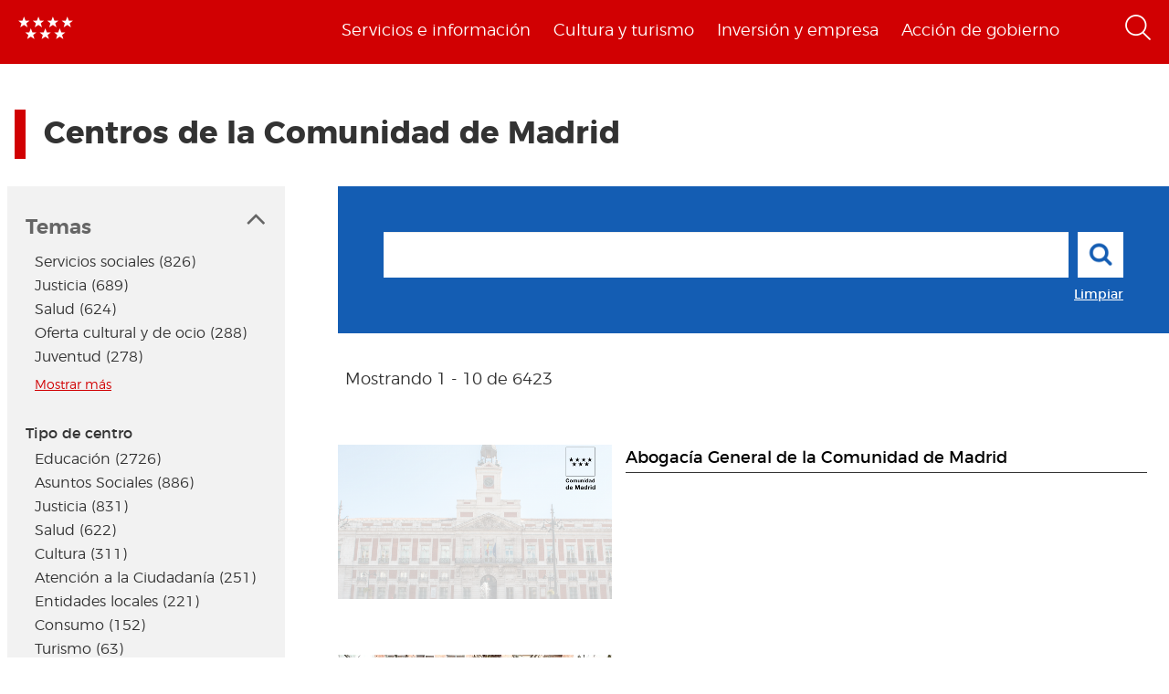

--- FILE ---
content_type: text/html; charset=utf-8
request_url: https://www.comunidad.madrid/centros
body_size: 20139
content:
  <!DOCTYPE html>
  <html lang="es" dir="ltr"     prefix="content: http://purl.org/rss/1.0/modules/content/ dc: http://purl.org/dc/terms/ foaf: http://xmlns.com/foaf/0.1/ rdfs: http://www.w3.org/2000/01/rdf-schema# sioc: http://rdfs.org/sioc/ns# sioct: http://rdfs.org/sioc/types# skos: http://www.w3.org/2004/02/skos/core# xsd: http://www.w3.org/2001/XMLSchema# schema: http://schema.org/">
    <head>
      <meta http-equiv="X-UA-Compatible" content="IE=edge" />
<!-- HTML5 Shim and Respond.js IE8 support of HTML5 elements and media queries -->
        <!--[if lt IE 9]>
          <script src="https://oss.maxcdn.com/libs/html5shiv/3.7.0/html5shiv.js"></script>
          <script src="https://oss.maxcdn.com/libs/respond.js/1.4.2/respond.min.js"></script>
        <![endif]-->
      <link rel="profile" href="http://www.w3.org/1999/xhtml/vocab" />
      <meta name="viewport" content="width=device-width, initial-scale=1.0">
      <meta http-equiv="Content-Type" content="text/html; charset=utf-8" />
<link href="https://www.comunidad.madrid/centros?page=1" rel="next" />
<link rel="shortcut icon" href="https://www.comunidad.madrid/sites/default/files/favicon-16x16.svg" type="image/svg+xml" />
<meta name="description" content="Portal informativo de la Comunidad de Madrid. En este portal podrá encontrar información segmentada temática de interés para el ciudadano tales como servicios, convocatorias y trámites" />
<meta name="abstract" content="Portal informativo de la Comunidad de Madrid. En este portal podrá encontrar información segmentada temática de interés para el ciudadano tales como servicios, convocatorias y trámites" />
<meta name="rating" content="general" />
<link rel="canonical" href="https://www.comunidad.madrid/centros" />
<link rel="shortlink" href="https://www.comunidad.madrid/centros" />
<meta property="og:site_name" content="Comunidad de Madrid" />
<meta property="og:type" content="article" />
<meta property="og:url" content="https://www.comunidad.madrid/centros" />
<meta property="og:title" content="Buscador de Centros de la Comunidad de Madrid" />
<meta name="twitter:card" content="summary_large_image" />
<meta name="twitter:site" content="@ComunidadMadrid" />
<meta name="twitter:url" content="https://www.comunidad.madrid/centros" />
<meta name="twitter:title" content="Buscador de Centros de la Comunidad de Madrid" />
        <title>
          Buscador de Centros de la Comunidad de Madrid | Comunidad de Madrid        </title>
        <link type="text/css" rel="stylesheet" href="https://www.comunidad.madrid/sites/default/files/css/css_lQaZfjVpwP_oGNqdtWCSpJT1EMqXdMiU84ekLLxQnc4.css" media="all" />
<link type="text/css" rel="stylesheet" href="https://www.comunidad.madrid/sites/default/files/css/css_BSq4iw9UsCL2deYEKB8fo9D3phB67xos91oTlkdpzp4.css" media="all" />
<link type="text/css" rel="stylesheet" href="https://www.comunidad.madrid/sites/default/files/css/css_cUQBazoBldntAuoaRDcaaymfCwIF0CbHVNGMTC2vdyg.css" media="all" />
<style>#back-top{right:40px;}#back-top span#button{background-color:#D10002;}#back-top span#button:hover{opacity:1;filter:alpha(opacity = 1);background-color:#000000;}span#link{display :none;}
</style>
<link type="text/css" rel="stylesheet" href="https://www.comunidad.madrid/sites/default/files/css/css_wSU9IOdQuAodWvjEM8IBmYjLXGBEMceb7g5TTpkXOss.css" media="all" />
<link type="text/css" rel="stylesheet" href="https://www.comunidad.madrid/sites/default/files/css/css_EoXR_k1uSUlLd5sSWNP0M2IiOoBuZOBNgl-vUORTs-g.css" media="all" />
          <!-- HTML5 element support for IE6-8 -->
<!--[if lt IE 9]>
          <script src="//html5shiv.googlecode.com/svn/trunk/html5.js"></script>
        <![endif]-->
      <script src="https://www.comunidad.madrid/sites/all/libraries/modernizr/modernizr-custom.js?t6rhvb"></script>
<script src="https://www.comunidad.madrid/sites/default/files/js/js_DdXIKt68jGany_F78Mxy_6Rv5aLF94bA6_npMbGnkV4.js"></script>
<script>document.createElement( "picture" );</script>
<script src="https://www.comunidad.madrid/sites/default/files/js/js_hDlo5ZFnPcELY5trSo4yI_B89yg0wdfWi4nM_d1eh8o.js"></script>
<script src="https://www.comunidad.madrid/sites/default/files/js/js_WwwX68M9x5gJGdauMeCoSQxOzb1Ebju-30k5FFWQeH0.js"></script>
<script src="https://www.comunidad.madrid/sites/default/files/js/js_--OWqe1tug2ZGQn4Jza7_pgePyQEfYcnKCTzgxRwdXw.js"></script>
<script src="https://www.comunidad.madrid/sites/default/files/js/js_TI0LJsQm33BeqrnOlax_9ZMOcZBOEvd3QDqaj5Fhu4w.js"></script>
<script>var _paq = _paq || [];(function(){var u=(("https:" == document.location.protocol) ? "https://estadisticas.comunidad.madrid/" : "https://estadisticas.comunidad.madrid/");_paq.push(["setSiteId", "265"]);_paq.push(["setTrackerUrl", u+"matomo.php"]);_paq.push(["setDocumentTitle", "Centros"]);_paq.push(["setDownloadExtensions", "7z|aac|arc|arj|asf|asx|avi|bin|csv|doc(x|m)?|dot(x|m)?|exe|flv|gz|gzip|hqx|jar|mp(2|3|4|e?g)|mov(ie)?|msi|msp|pdf|phps|ppt(x|m)?|pot(x|m)?|pps(x|m)?|ppam|sld(x|m)?|thmx|qtm?|ra(m|r)?|sea|sit|tar|tgz|torrent|txt|wav|wma|wmv|wpd|xls(x|m|b)?|xlt(x|m)|xlam|xml|z|zip"]);_paq.push(["trackPageView"]);_paq.push(["setIgnoreClasses", ["no-tracking","colorbox"]]);_paq.push(["enableLinkTracking"]);var d=document,g=d.createElement("script"),s=d.getElementsByTagName("script")[0];g.type="text/javascript";g.defer=true;g.async=true;g.src=u+"matomo.js";s.parentNode.insertBefore(g,s);})();</script>
<script src="https://www.comunidad.madrid/sites/default/files/js/js_Q__VpwdkGOjqxjLcGwtiTbqTOADuKHGgz7JYhgdBdrU.js"></script>
<script src="https://www.comunidad.madrid/sites/default/files/js/js_NdBnLyXKe-Y66ztT95-AphPtEH_rlVYnW5HXsunqd7k.js"></script>
<script>jQuery.extend(Drupal.settings, {"basePath":"\/","pathPrefix":"","setHasJsCookie":0,"ajaxPageState":{"theme":"drpl","theme_token":"GjfW9LBdiOblihISJ_5qTW_McvdAGgo7EvGCFWLDyOs","js":{"sites\/all\/modules\/contrib\/picture\/picturefill\/picturefill.min.js":1,"sites\/all\/modules\/contrib\/picture\/picture.min.js":1,"sites\/all\/themes\/bootstrap\/js\/bootstrap.js":1,"sites\/all\/libraries\/modernizr\/modernizr-custom.js":1,"sites\/all\/modules\/contrib\/jquery_update\/replace\/jquery\/2.2\/jquery.min.js":1,"0":1,"misc\/jquery-extend-3.4.0.js":1,"misc\/jquery-html-prefilter-3.5.0-backport.js":1,"misc\/jquery.once.js":1,"misc\/drupal.js":1,"sites\/all\/modules\/contrib\/equalheights\/jquery.equalheights.js":1,"sites\/all\/modules\/contrib\/jquery_update\/js\/jquery_browser.js":1,"sites\/all\/modules\/contrib\/jquery_update\/replace\/ui\/external\/jquery.cookie.js":1,"misc\/form-single-submit.js":1,"sites\/all\/modules\/custom\/features\/buscador_publicaciones\/js\/buscador_publicaciones.js":1,"sites\/all\/modules\/custom\/features\/buscador_salud\/js\/buscador_salud.js":1,"sites\/all\/modules\/contrib\/collapsiblock\/collapsiblock.js":1,"sites\/all\/modules\/custom\/custom_drpl_ckan_catalogo\/js\/custom_drpl_ckan_catalogo.js":1,"sites\/all\/modules\/custom\/custom_drpl_ckan_destacados_ultimos\/js\/custom_drpl_ckan_destacados_ultimos.js":1,"sites\/all\/modules\/custom\/custom_drpl_ckan_search\/js\/custom_drpl_ckan_search.js":1,"sites\/all\/modules\/custom\/features\/drpl_ptcs_paragraphs\/js\/drpl_ptcs_paragraphs.js":1,"sites\/all\/modules\/contrib\/entityreference\/js\/entityreference.js":1,"sites\/all\/modules\/contrib\/equalheights\/equalheights.js":1,"sites\/all\/modules\/custom\/features\/formulario_juve\/js\/formulario_juve.js":1,"sites\/all\/modules\/custom\/custom_drpl\/js\/custom_drpl.js":1,"public:\/\/languages\/es_oSv5QBNEl_f9ahBmHnbMk1KzkeeQ09xTsgtkmAx7odQ.js":1,"sites\/all\/libraries\/colorbox\/jquery.colorbox-min.js":1,"sites\/all\/modules\/contrib\/colorbox\/js\/colorbox.js":1,"sites\/all\/modules\/contrib\/colorbox\/styles\/default\/colorbox_style.js":1,"sites\/all\/libraries\/video-js\/video.min.js":1,"sites\/all\/libraries\/video-js\/lang\/es.js":1,"sites\/all\/modules\/custom\/custom_drpl_videojs\/js\/videojs_reproduction.js":1,"sites\/all\/modules\/contrib\/scroll_to_top\/scroll_to_top.js":1,"sites\/all\/libraries\/coverflow\/jquery-ui.min.js":1,"sites\/all\/libraries\/coverflow\/jquery.coverflow.js":1,"sites\/all\/libraries\/coverflow\/jquery.interpolate.js":1,"sites\/all\/libraries\/coverflow\/jquery.mousewheel.js":1,"sites\/all\/libraries\/coverflow\/jquery.touchSwipe.min.js":1,"sites\/all\/libraries\/coverflow\/reflection.js":1,"sites\/all\/libraries\/jquery.imagesloaded\/jquery.imagesloaded.min.js":1,"sites\/all\/libraries\/stickykitmaster\/sticky-kit.min.js":1,"sites\/all\/modules\/custom\/custom_drpl_paragraphs\/js\/custom_drpl_paragraphs.js":1,"sites\/all\/modules\/custom\/custom_drpl_paragraphs\/js\/splide.min.js":1,"sites\/all\/modules\/custom\/custom_drpl_paragraphs\/js\/carousel_splide.js":1,"sites\/all\/modules\/custom\/custom_drpl_paragraphs\/js\/carousel_home.js":1,"sites\/all\/modules\/contrib\/field_group\/field_group.js":1,"sites\/all\/modules\/contrib\/facetapi\/facetapi.js":1,"sites\/all\/libraries\/imagesloaded\/jquery.imagesloaded.min.js":1,"sites\/all\/modules\/contrib\/matomo\/matomo.js":1,"1":1,"sites\/all\/modules\/custom\/custom_drpl_minisite\/js\/masonry.pkgd.min.js":1,"sites\/all\/modules\/custom\/custom_drpl_minisite\/js\/custom_drpl_minisite.js":1,"sites\/all\/modules\/custom\/custom_drpl_minisite\/js\/custom_drpl_minisite_popup.js":1,"sites\/all\/modules\/contrib\/hide_submit\/js\/hide_submit.js":1,"sites\/all\/themes\/drpl\/scripts\/bootstrap.js":1,"sites\/all\/themes\/drpl\/scripts\/drpl.js":1,"sites\/all\/themes\/drpl\/scripts\/drpl_image_download.js":1,"sites\/all\/themes\/drpl\/scripts\/drpl_paragraphs.js":1,"sites\/all\/themes\/drpl\/scripts\/horizontal-tabs.js":1,"sites\/all\/themes\/drpl\/scripts\/vertical-tabs.js":1,"sites\/all\/themes\/drpl\/scripts\/accordion-tabs.js":1,"sites\/all\/themes\/drpl\/scripts\/iconos_descarga.js":1,"sites\/all\/themes\/drpl\/scripts\/slick.min.js":1,"sites\/all\/themes\/drpl\/scripts\/carousel_home.js":1,"sites\/all\/themes\/drpl\/scripts\/chart.js":1},"css":{"modules\/system\/system.base.css":1,"sites\/all\/modules\/contrib\/scroll_to_top\/scroll_to_top.css":1,"sites\/all\/modules\/contrib\/simplenews\/simplenews.css":1,"sites\/all\/modules\/contrib\/ldap\/ldap_user\/ldap_user.css":1,"sites\/all\/modules\/custom\/features\/buscador_publicaciones\/css\/buscador_publicaciones.css":1,"sites\/all\/modules\/contrib\/cache_consistent\/css\/cache_consistent.css":1,"sites\/all\/modules\/contrib\/collapsiblock\/collapsiblock.css":1,"sites\/all\/modules\/custom\/custom_drpl_ckan_catalogo\/css\/custom_drpl_ckan_catalogo.css":1,"sites\/all\/modules\/custom\/custom_drpl_ckan_destacados_ultimos\/css\/custom_drpl_ckan_destacados_ultimos.css":1,"sites\/all\/modules\/custom\/custom_drpl_ckan_search\/css\/custom_drpl_ckan_search.css":1,"sites\/all\/modules\/custom\/custom_drpl_mapa\/includes\/style.css":1,"sites\/all\/modules\/custom\/custom_drpl_mapa\/cssmap-europe\/cssmap-europe.css":1,"sites\/all\/modules\/custom\/custom_drpl_mapa_madrid\/css\/style.css":1,"sites\/all\/modules\/custom\/features\/drpl_cja_views_search\/css\/cja_views_search.css":1,"sites\/all\/modules\/custom\/features\/drpl_ptcs_paragraphs\/css\/drpl_ptcs_paragraphs.css":1,"sites\/all\/modules\/custom\/features\/drpl_ptcs_views_alertas\/css\/drpl_ptcs_views_alertas.css":1,"sites\/all\/modules\/custom\/features\/drpl_ptcs_views_casos_resueltos\/css\/drpl_ptcs_views_casos_resueltos.css":1,"sites\/all\/modules\/custom\/features\/drpl_ptcs_views_faq\/css\/drpl_ptcs_views_faq.css":1,"modules\/field\/theme\/field.css":1,"sites\/all\/modules\/contrib\/field_hidden\/field_hidden.css":1,"sites\/all\/modules\/custom\/features\/formulario_juve\/css\/formulario_juve.css":1,"sites\/all\/modules\/custom\/features\/inforjoven_brs\/css\/inforjoven_brs.css":1,"modules\/node\/node.css":1,"sites\/all\/modules\/contrib\/picture\/picture_wysiwyg.css":1,"sites\/all\/modules\/contrib\/views\/css\/views.css":1,"sites\/all\/modules\/contrib\/ckeditor\/css\/ckeditor.css":1,"sites\/all\/modules\/contrib\/media\/modules\/media_wysiwyg\/css\/media_wysiwyg.base.css":1,"sites\/all\/modules\/contrib\/colorbox\/styles\/default\/colorbox_style.css":1,"sites\/all\/modules\/contrib\/ctools\/css\/ctools.css":1,"sites\/all\/libraries\/video-js\/video-js.min.css":1,"sites\/all\/modules\/contrib\/ldap\/ldap_servers\/ldap_servers.admin.css":1,"public:\/\/css\/menu_icons.css":1,"sites\/all\/modules\/contrib\/panels\/css\/panels.css":1,"0":1,"sites\/all\/modules\/custom\/custom_drpl_paragraphs\/css\/splide.min.css":1,"sites\/all\/modules\/custom\/custom_drpl_paragraphs\/css\/splide-core.min.css":1,"sites\/all\/modules\/custom\/custom_drpl\/plugins\/layouts\/twocol_15_85_stacked\/twocol_15_85_stacked.css":1,"sites\/all\/modules\/custom\/custom_drpl\/css\/custom.css":1,"sites\/all\/modules\/custom\/custom_drpl_minisite\/css\/custom_drpl_minisite.css":1,"sites\/all\/modules\/contrib\/addtoany\/addtoany.css":1,"sites\/all\/modules\/contrib\/hide_submit\/css\/hide_submit.css":1,"sites\/all\/themes\/drpl\/css\/bootstrap.css":1,"sites\/all\/themes\/drpl\/css\/style.css":1,"sites\/all\/themes\/drpl\/css\/admin.css":1,"sites\/all\/themes\/drpl\/css\/dFront.css":1,"sites\/all\/themes\/drpl\/css\/responsive.css":1}},"buscador_publicaciones":{"modulepath":"sites\/all\/modules\/custom\/features\/buscador_publicaciones"},"buscador_salud":{"numero_elementos":"11"},"collapsiblock":{"blocks":{"block-views-buscador-de-temas-block":"3","block-views-buscador-de-temas-block-1":"3","block-views-buscador-de-temas-block-2":"3","block-block-1":"1","block-custom-drpl-paragraphs-custom-drpl-slider-menu":"2","block-block-2":"1","block-views-searchbylogin-block":"1","block-views-buscador-de-temas-block-3":"3","block-views-userssearch-block-1":"1","block-views-bc91159d7efb246558efd498c7955d4b":"1","block-views-menu-categories-government-menu":"1","block-menu-menu-footer":"1","block-simplenews-30590":"1","block-simplenews-30591":"1","block-block-5":"1","block-block-6":"1","block-block-7":"1","block-block-8":"1","block-facetapi-87bjikpnfm8eus66mpegiovwl4xnmnxx":"1","block-gtranslate-gtranslate":"1","block-current-search-active-facet-link-event-main":"1","block-current-search-global-active-filters":"1","block-current-search-standard":"1","block-current-search-publicaciones":"1","block-facetapi-r5dn0ru1t0cu3m8o1y9v89wzynzy7jt1":"1","block-facetapi-gyditvkvnfpptkjtsgs0nrlshsqa6wlx":"1","block-facetapi-jhjhjnu0dmg2w9ln1t4qu1ku8bheup4c":"1","block-facetapi-jhc5oojcyrogeumx0egj9cvjtmumfkum":"1","block-facetapi-hpn2tyzx9zfijtqugskxdxf2mdtefurp":"1","block-facetapi-cys1hb1xqkfbvvsv2mpvqvhs16hh8a66":"1","block-facetapi-bmd1mpoodun7vvfe5e4wkfaarpomxmht":"1","block-facetapi-4qdt60ugwleiong2xcnndzwvvicxgfdt":"1","block-facetapi-cryzfhci13wmqov6e1fw319zc77turzt":"1","block-facetapi-7dogx8hxm0znjm7j9sc0rpeqkvrxvae1":"1","block-facetapi-lzo5r3tmjecxgdwufudimbovho50flnd":"1","block-facetapi-vub9viidgge0qigfjliaklwzqpyred0r":"1","block-facetapi-pzvlxkdcxdram6zdgdoonej58zh9hxuh":"1","block-facetapi-h6mh4wpd5c3wxeeonxb5s5j6caxxwsuw":"1","block-facetapi-sjtx180okqqkzqv06owwu1wgptuj0ono":"1","block-facetapi-71txsrv4mg91hlqona0fvqudcs4e2zl6":"1","block-facetapi-maxrgxfrayrqdoozq472ryslruw7cm7t":"1","block-facetapi-hlgyq0a7vm4iddhsogszvvla14yx3r4v":"1","block-facetapi-vkk9vjjy2bpamsroihuzaxopv5umrbj3":"1","block-facetapi-smlhz5kmuqios6pve80en5oxsvrvjsm7":"1","block-facetapi-pmr3fwhjoqfmbh7j4r0fm5ltbw0xizld":"1","block-facetapi-cz1tbzi2s5vwqk0wtkann8jddhytzpf5":"1","block-facetapi-atbwpq0mld7uqesyuunnzzckrvbomxiu":"1","block-facetapi-qp052xzvqup3ashku31uawzhtgnlw0v1":"1","block-block-3":"1","block-block-14":"1","block-block-11":"1","block-block-12":"1","block-block-13":"1","block-views-menu-categories-invest-menu":"1","block-views-menu-categories-enjoy-menu":"1","block-views-menu-categories-live-menu":"1","block-block-15":"1","block-block-18":"1","block-block-20":"1","block-block-19":"1","block-custom-webservices-custom-webservices-block-1":"1","block-block-22":"1","block-facetapi-ymhs0u061a3zohfqdb1uqkpi4seark6m":"1","block-block-26":"1","block-facetapi-z8zmhk1o0zp7jflgmw2qos2la4eozcdx":"1","block-block-10":"1","block-block-23":"1","block-block-27":"1","block-block-28":"1","block-block-29":"1","block-current-search-dictamenes-active-filters":"1","block-block-21":"1","block-current-search-publicaciones-nueva":"1","block-block-33":"1","block-block-34":"1","block-search-form":"1","block-admin-create":"1","block-node-recent":"1","block--":"1","block-block-35":"1","block-block-36":"1","block-block-42":"1","block-block-16":"1","block-views-47a234aa618cd8cc12250efdf81a993e":"1","block-simplenews-47820":"1","block-block-44":"1","block-block-45":"1","block-custom-drpl-custom-drpl-languaje-alert-block":"1","block-block-46":"1"},"default_state":1,"slide_type":1,"slide_speed":200,"block_title":":header:first","block":"div.block","block_content":"div.content"},"colorbox":{"opacity":"0.85","current":"{current} de {total}","previous":"\u00ab Anterior","next":"Siguiente \u00bb","close":"Cerrar","maxWidth":"98%","maxHeight":"98%","fixed":true,"mobiledetect":false,"mobiledevicewidth":"480px","file_public_path":"\/sites\/default\/files","specificPagesDefaultValue":"admin*\nimagebrowser*\nimg_assist*\nimce*\nnode\/add\/*\nnode\/*\/edit\nprint\/*\nprintpdf\/*\nsystem\/ajax\nsystem\/ajax\/*"},"scroll_to_top":{"label":"Volver arriba"},"hide_submit":{"hide_submit_status":true,"hide_submit_method":"disable","hide_submit_css":"hide-submit-disable","hide_submit_abtext":"","hide_submit_atext":"","hide_submit_hide_css":"hide-submit-processing","hide_submit_hide_text":"Processing...","hide_submit_indicator_style":"expand-left","hide_submit_spinner_color":"#000","hide_submit_spinner_lines":12,"hide_submit_hide_fx":false,"hide_submit_reset_time":5000},"urlIsAjaxTrusted":{"https:\/\/www.comunidad.madrid\/centros":true,"\/buscador":true},"facetapi":{"view_args":{"centers_search:page":[],"buscador_general:default":[],"menu_categories:live_menu":[],"menu_categories:enjoy_menu":[],"menu_categories:invest_menu":[],"menu_categories:government_menu":[]},"exposed_input":{"centers_search:page":{"search_api_views_fulltext":""},"buscador_general:default":{"cadena":"registro","f[0]":"field_municipality:12123","f[1]":"field_tags:28720","f[2]":"mns_field_tags:\u0022Centro cultural\u0022","f[3]":"mns_field_center_types:\u0022Turismo\u0022","f[4]":"mns_field_tags:\u0022Danza\u0022","f[5]":"mns_field_center_types:\u0022Museos y Exposiciones\u0022","f[6]":"ss_type:\u0022centers\u0022","f[7]":"mns_field_tags:\u0022coloquios\u0022","f[8]":"sm_search_api_aggregation_1:\u0022Actividades al aire libre\u0022"},"menu_categories:live_menu":[],"menu_categories:enjoy_menu":[],"menu_categories:invest_menu":[],"menu_categories:government_menu":[]},"view_path":{"centers_search:page":"centros_view","buscador_general:default":"buscador","menu_categories:live_menu":null,"menu_categories:enjoy_menu":null,"menu_categories:invest_menu":null,"menu_categories:government_menu":null},"view_dom_id":{"centers_search:page":"8156021a0c2175c920d9090d13484be3","buscador_general:default":"a7b7356b58358641ba24c715d0890d98","menu_categories:live_menu":"8593e19a446a47d2f56c67ef12394df5","menu_categories:enjoy_menu":"90c2a910128dcef50dde51719a5da83d","menu_categories:invest_menu":"32ed70b698414a8ae5dffa9fce97b004","menu_categories:government_menu":"60e491fb57d5fdc346b8723f26e36a91"},"facets":[{"limit":"5","id":"facetapi-facet-search-apicenters-block-field-related-thematic","searcher":"search_api@centers","realmName":"block","facetName":"field_related_thematic","queryType":null,"widget":"facetapi_links","showMoreText":"Mostrar m\u00e1s","showFewerText":"Mostrar menos"},{"limit":"10","id":"facetapi-facet-search-apicenters-block-field-center-types","searcher":"search_api@centers","realmName":"block","facetName":"field_center_types","queryType":null,"widget":"facetapi_links","showMoreText":"Mostrar m\u00e1s","showFewerText":"Mostrar menos"},{"limit":"5","id":"facetapi-facet-search-apicenters-block-field-municipality","searcher":"search_api@centers","realmName":"block","facetName":"field_municipality","queryType":null,"widget":"facetapi_links","showMoreText":"Mostrar m\u00e1s","showFewerText":"Mostrar menos"},{"limit":"10","id":"facetapi-facet-search-apicenters-block-field-prestacion-de-servicios","searcher":"search_api@centers","realmName":"block","facetName":"field_prestacion_de_servicios","queryType":null,"widget":"facetapi_links","showMoreText":"Show more","showFewerText":"Show fewer"}]},"field_group":{"div":"block_teaser_horizontal"},"better_exposed_filters":{"views":{"centers_search":{"displays":{"page":{"filters":{"search_api_views_fulltext":{"required":false}}}}},"menu_categories":{"displays":{"live_menu":{"filters":[]},"enjoy_menu":{"filters":[]},"invest_menu":{"filters":[]},"government_menu":{"filters":[]}}}}},"equalHeightsModule":{"classes":[{"maxheight":"","mediaquery":"","minheight":"","overflow":"auto","selector":".pane-container-home-block .block-home-link"},{"maxheight":"","mediaquery":"","minheight":"","overflow":"auto","selector":".paragraphs-item-multiple-compound-links"},{"maxheight":"","mediaquery":"","minheight":"","overflow":"auto","selector":".paragraphs-item-calendar-block .view-events .views-row"},{"maxheight":"","mediaquery":"","minheight":"","overflow":"auto","selector":".paragraphs-item-list-press-releases .group-paragraph h3"},{"maxheight":"","mediaquery":"","minheight":"","overflow":"auto","selector":".paragraphs-item-list-press-releases .group-paragraph .field-name-field-short-description-single"},{"maxheight":"","mediaquery":"","minheight":"","overflow":"auto","selector":".node-type-events .field-name-field-main-information-related \u003E .field-items \u003E .field-item"},{"maxheight":"","mediaquery":"","minheight":"","overflow":"auto","selector":".node-type-events .field-name-field-main-information-related \u003E .field-items \u003E .field-item .field-name-title"},{"maxheight":"","mediaquery":"","minheight":"","overflow":"auto","selector":".node-type-events .field-name-field-main-information-related \u003E .field-items \u003E .field-item .field-name-field-short-description-single"},{"maxheight":"","mediaquery":"","minheight":"","overflow":"auto","selector":".node-type-news .related_news .views-row .field-name-field-images"},{"maxheight":"","mediaquery":"","minheight":"","overflow":"auto","selector":".node-type-news .related_news .views-row .group-text-information .field-name-title"},{"maxheight":"","mediaquery":"","minheight":"","overflow":"auto","selector":".node-type-news .related_news .views-row .group-text-information .field-name-field-short-description-single"},{"maxheight":"","mediaquery":"","minheight":"","overflow":"auto","selector":".node-type-news .field-name-field-events-reference \u003E .field-items \u003E .field-item .field-name-field-images"},{"maxheight":"","mediaquery":"","minheight":"","overflow":"auto","selector":".node-type-news .field-name-field-events-reference \u003E .field-items \u003E .field-item .group-text-information .field-name-title"},{"maxheight":"","mediaquery":"","minheight":"","overflow":"auto","selector":".node-type-news .field-name-field-events-reference \u003E .field-items \u003E .field-item .group-text-information .field-name-field-short-description-single"},{"maxheight":"","mediaquery":"","minheight":"","overflow":"hidden","selector":".search-api-page-results .search-results \u003E div \u003E .file-type-object"},{"maxheight":"","mediaquery":"","minheight":"","overflow":"auto","selector":".search-api-page-results .search-results \u003E div \u003E .group-text-information .field-name-title"},{"maxheight":"","mediaquery":"","minheight":"","overflow":"auto","selector":".search-api-page-results .search-results \u003E div \u003E .group-text-information .field-name-field-short-description-single"},{"maxheight":"","mediaquery":"","minheight":"","overflow":"auto","selector":".view-id-events_search .views-row .field-name-field-images"},{"maxheight":"","mediaquery":"","minheight":"","overflow":"auto","selector":".view-id-events_search .views-row .group-text-information .field-name-field-short-description-single"},{"maxheight":"","mediaquery":"","minheight":"","overflow":"auto","selector":".view-id-events_search .views-row .group-text-information .field-name-title"},{"maxheight":"","mediaquery":"","minheight":"","overflow":"auto","selector":".view-id-persons_search .views-row .field-name-field-images"},{"maxheight":"","mediaquery":"","minheight":"","overflow":"auto","selector":".view-id-persons_search .views-row .group-text-information .field-name-field-short-description-single"},{"maxheight":"","mediaquery":"","minheight":"","overflow":"auto","selector":".view-id-persons_search .views-row .group-text-information .field-name-title"},{"maxheight":"","mediaquery":"","minheight":"","overflow":"auto","selector":".view-id-videos_search .views-row .field-name-field-images"},{"maxheight":"","mediaquery":"","minheight":"","overflow":"auto","selector":".view-id-videos_search .views-row .group-text-information .field-name-field-short-description-single"},{"maxheight":"","mediaquery":"","minheight":"","overflow":"auto","selector":".view-id-videos_search .views-row .group-text-information .field-name-title"},{"maxheight":"","mediaquery":"","minheight":"","overflow":"auto","selector":".view-id-centers_search .views-row .field-name-field-images"},{"maxheight":"","mediaquery":"","minheight":"","overflow":"auto","selector":".view-id-centers_search .views-row .group-text-information .field-name-field-short-description-single"},{"maxheight":"","mediaquery":"","minheight":"","overflow":"auto","selector":".view-id-centers_search .views-row .group-text-information .field-name-title"},{"maxheight":"","mediaquery":"","minheight":"","overflow":"auto","selector":".view-id-frequent_questions_search .views-row .field-name-field-images"},{"maxheight":"","mediaquery":"","minheight":"","overflow":"auto","selector":".view-id-frequent_questions_search .views-row .group-text-information .field-name-field-short-description-single"},{"maxheight":"","mediaquery":"","minheight":"","overflow":"auto","selector":".view-id-frequent_questions_search .views-row .group-text-information .field-name-title"},{"maxheight":"","mediaquery":"","minheight":"","overflow":"auto","selector":".view-id-press_conferences_search .views-row .field-name-field-images"},{"maxheight":"","mediaquery":"","minheight":"","overflow":"auto","selector":".view-id-press_conferences_search .views-row .group-text-information .field-name-field-short-description-single"},{"maxheight":"","mediaquery":"","minheight":"","overflow":"auto","selector":".view-id-press_conferences_search .views-row .group-text-information .field-name-title"},{"maxheight":"","mediaquery":"","minheight":"","overflow":"auto","selector":".view-id-press_conferences .views-row .group-text-information .field-name-field-short-description-single"},{"maxheight":"","mediaquery":"","minheight":"","overflow":"auto","selector":".view-id-press_conferences .views-row .group-text-information .field-name-title"},{"maxheight":"","mediaquery":"","minheight":"","overflow":"auto","selector":".paragraphs-item-featured-list .group-paragraph .field-name-title"},{"maxheight":"","mediaquery":"","minheight":"","overflow":"auto","selector":".paragraphs-item-featured-list .group-paragraph .field-name-field-short-description-single"},{"maxheight":"","mediaquery":"","minheight":"","overflow":"auto","selector":".view-display-id-content_by_term .view-content .views-row .field-name-field-images"},{"maxheight":"","mediaquery":"","minheight":"","overflow":"auto","selector":".view-display-id-content_by_term .view-content .views-row .group-text-information .field-name-title"},{"maxheight":"","mediaquery":"","minheight":"","overflow":"auto","selector":".view-display-id-content_by_term .view-content .views-row .group-text-information .field-name-field-short-description-single"},{"maxheight":"","mediaquery":"","minheight":"","overflow":"auto","selector":".view-display-id-content_by_tags .view-content .views-row .field-name-field-images"},{"maxheight":"","mediaquery":"","minheight":"","overflow":"auto","selector":".view-display-id-content_by_tags .view-content .views-row .group-information-double"},{"maxheight":"","mediaquery":"","minheight":"","overflow":"auto","selector":".view-display-id-content_by_tags .view-content .views-row .group-text-information .group-information"},{"maxheight":"","mediaquery":"","minheight":"","overflow":"auto","selector":".search-api-page-results .search-results \u003E div \u003E .group-text-information .field-name-field-date"},{"maxheight":"","mediaquery":"","minheight":"","overflow":"auto","selector":".view-id-press_conferences_search .views-row .group-text-information .field-name-field-date"},{"maxheight":"","mediaquery":"","minheight":"","overflow":"hidden","selector":".view-id-press_conferences_search .views-row .field-name-field-videos"},{"maxheight":"","mediaquery":"","minheight":"","overflow":"hidden","selector":".view-id-press_conferences_search .views-row .file-type-object"},{"maxheight":"","mediaquery":"","minheight":"","overflow":"auto","selector":".view-id-goverment_agenda_search .views-row .field-name-title"},{"maxheight":"","mediaquery":"","minheight":"","overflow":"auto","selector":".view-id-goverment_agenda_search .views-row .field-name-field-short-description-single"},{"maxheight":"","mediaquery":"","minheight":"","overflow":"hidden","selector":".view-id-goverment_agenda_search .views-row .group-address"},{"maxheight":"","mediaquery":"","minheight":"","overflow":"auto","selector":".view-id-goverment_agenda_search .views-row .field-name-field-counselings"},{"maxheight":"","mediaquery":"","minheight":"","overflow":"hidden","selector":".view-id-videos_search .views-row .field-name-title"},{"maxheight":"","mediaquery":"","minheight":"","overflow":"auto","selector":".view-id-videos_search .views-row .field-name-field-short-description"},{"maxheight":"","mediaquery":"","minheight":"","overflow":"auto","selector":".view-display-id-block_related_videos .views-row .field-name-field-short-description"},{"maxheight":"","mediaquery":"","minheight":"","overflow":"auto","selector":".view-display-id-block_related_videos .views-row .field-name-title"},{"maxheight":"","mediaquery":"","minheight":"","overflow":"auto","selector":".pane-custom-drpl-custom-drpl-home-block .block-home-link"},{"maxheight":"","mediaquery":"","minheight":"","overflow":"auto","selector":".view-display-id-widget_last_press_releases .views-row .group-text-information .field-name-title"},{"maxheight":"","mediaquery":"","minheight":"","overflow":"auto","selector":".view-display-id-widget_last_videos_videoteca .views-row .group-text-information .field-name-title"},{"maxheight":"","mediaquery":"","minheight":"","overflow":"auto","selector":".view-display-id-widget_last_videos_videoteca .views-row .group-text-information .field-name-field-short-description-single"},{"maxheight":"","mediaquery":"","minheight":"","overflow":"auto","selector":".paragraphs-item-featured-list-entity.view-mode-full .field-name-field-block-reference .node .field-name-title"},{"maxheight":"","mediaquery":"","minheight":"","overflow":"auto","selector":".paragraphs-item-featured-list-entity.view-mode-full .field-name-field-block-reference .node .field-name-field-short-description-single"},{"maxheight":"","mediaquery":"","minheight":"","overflow":"auto","selector":".paragraphs-item-featured-list-entity.view-mode-full .field-name-field-associated-entities .node .field-name-title"},{"maxheight":"","mediaquery":"","minheight":"","overflow":"auto","selector":".paragraphs-item-featured-list-entity.view-mode-full .field-name-field-associated-entities .node .field-name-field-short-description-single"},{"maxheight":"","mediaquery":"","minheight":"","overflow":"auto","selector":".view-mode-block_teaser_horizontal .views-row .view-mode-block_teaser_horizontal .field-name-field-images"},{"maxheight":"","mediaquery":"","minheight":"","overflow":"auto","selector":".view-mode-block_teaser_horizontal .views-row .view-mode-block_teaser_horizontal .group-text-information .field-name-field-short-description-single"},{"maxheight":"","mediaquery":"","minheight":"","overflow":"auto","selector":".view-mode-block_teaser_horizontal .views-row .view-mode-block_teaser_horizontal .group-text-information .field-name-title"},{"maxheight":"","mediaquery":"","minheight":"","overflow":"auto","selector":".design-vertical-one .group-paragraph .field-name-title"},{"maxheight":"","mediaquery":"","minheight":"","overflow":"auto","selector":".design-vertical-two .group-paragraph .field-name-title"},{"maxheight":"","mediaquery":"","minheight":"","overflow":"auto","selector":".design-vertical-three .group-paragraph .field-name-title"},{"maxheight":"","mediaquery":"","minheight":"","overflow":"auto","selector":".design-vertical-one .group-paragraph .field-name-field-short-description-single"},{"maxheight":"","mediaquery":"","minheight":"","overflow":"auto","selector":".design-vertical-two .group-information"},{"maxheight":"","mediaquery":"","minheight":"","overflow":"auto","selector":".design-vertical-three .group-paragraph .field-name-field-short-description-single"},{"maxheight":"","mediaquery":"","minheight":"","overflow":"auto","selector":".paragraphs-item-featured-events .featured-events-gallery .view-content .views-row .group-text-information .field-name-title"},{"maxheight":"","mediaquery":"","minheight":"","overflow":"auto","selector":".paragraphs-item-featured-events .featured-events-gallery .view-content .views-row .field-name-field-images"},{"maxheight":"","mediaquery":"","minheight":"","overflow":"auto","selector":".paragraphs-item-featured-events .featured-events-gallery .view-content .views-row .group-text-information .field-name-field-short-description-single"},{"maxheight":"","mediaquery":"","minheight":"","overflow":"auto","selector":".view-display-id-content_by_tags .view-content .views-row .field-name-title"},{"maxheight":"","mediaquery":"","minheight":"","overflow":"auto","selector":".paragraphs-item-carousel-links .paragraphs-items-field-subparagraphs-token .paragraphs-item-featured-image-carousel-link"},{"maxheight":"","mediaquery":"","minheight":"","overflow":"auto","selector":".paragraphs-item-compound-information .paragraphs-item-compound-information-block.view-mode-fixed .field-name-field-short-description"},{"maxheight":"","mediaquery":"","minheight":"","overflow":"auto","selector":".adel_schedule .group-info-adel-agenda ul"},{"maxheight":"","mediaquery":"","minheight":"","overflow":"auto","selector":".paragraphs-item-important-notice .paragraphs-item-important-notice-block"},{"maxheight":"","mediaquery":"","minheight":"","overflow":"auto","selector":"#paragraphs_item_information_container_full_group_paragraph .paragraphs-items-full .field-item.col-md-6"},{"maxheight":"","mediaquery":"","minheight":"","overflow":"auto","selector":".paragraphs-item-listado-centros .owl-carousel .field-name-title"},{"maxheight":"","mediaquery":"","minheight":"","overflow":"auto","selector":".paragraphs-item-listado-centros .owl-carousel .field-name-field-short-description-single"},{"maxheight":"","mediaquery":"","minheight":"","overflow":"visible","selector":".paragraphs-item-listado-centros .owl-carousel .owl-item .group-information"}],"imagesloaded_ie8":1},"matomo":{"trackMailto":1,"trackColorbox":1},"settings":{"path_theme":"https:\/\/www.comunidad.madrid\/sites\/all\/themes\/drpl","global_path":"https:\/\/www.comunidad.madrid","language":"es","nid":null},"bootstrap":{"anchorsFix":"0","anchorsSmoothScrolling":"0","formHasError":1,"popoverEnabled":1,"popoverOptions":{"animation":1,"html":0,"placement":"right","selector":"","trigger":"click","triggerAutoclose":1,"title":"","content":"","delay":0,"container":"body"},"tooltipEnabled":1,"tooltipOptions":{"animation":1,"html":0,"placement":"auto left","selector":"","trigger":"hover focus","delay":0,"container":"body"}}});</script>
    </head>
  <body class="html not-front not-logged-in no-sidebars page-centros panelizer-page-custom panelizer-page-custom-centers">
    <div id="skip-link">
      <a href="#main-content" class="element-invisible element-focusable">
        Pasar al contenido principal      </a>
    </div>
              <header>
    <div class="header_group">
            <div id="navbar" class="navbar container navbar-default">
        <!--
          <div id="skipto">
            <a class="skip1" href="#navbar"></a>
            <a class="skip2" href="#main"></a>
            <a class="skip3" href="#footer"></a>
          </div>-->
        <div class="container">
          <div class="navbar-header col-md-6 col-xs-12">
                          <div class="logo-page">
                <a class="logo navbar-btn pull-left"  accesskey="0" href="/" title="Inicio">
                                      <img class="logo logo--big" src="https://www.comunidad.madrid/sites/all/themes/drpl/logo.png" alt="Comunidad de Madrid" />
                                        <img class="logo logo--small" src="https://www.comunidad.madrid/sites/all/themes/drpl/logo_responsive.png" alt="Comunidad de Madrid" />
                                                                                  <span class="sr-only">Inicio</span>
                                    </a>
              </div>
                                      <div class="mobile-menu col-xs-1 hidden-md-up">
                <div class="hamburger"><button type="button" class="navbar-toggle" data-toggle="collapse" data-target=".navbar-collapse">
                    <span class="sr-only">Menú principal</span>

                    <span class="hamburger__top-bun"></span>
                    <span class="hamburger__bottom-bun"></span>

                  </button></div>
              </div>
                      </div>
                      <div class="navigation-primary">
              <div class="navbar-collapse collapse">
                <nav>
                                      <ul class="menu nav navbar-nav"><li class="first collapsed col-md-3 col-xs-12 menu-custom-servicios-e-información"><a href="/servicios" title="Información y servicios para tu vida diaria">Servicios e información</a></li>
<li class="collapsed col-md-3 col-xs-12 menu-custom-cultura-y-turismo"><a href="/cultura" title="Tu agenda de cultura, ocio y eventos">Cultura y turismo</a></li>
<li class="collapsed col-md-3 col-xs-12 menu-custom-inversión-y-empresa"><a href="/inversion" title="Inversión, innovación y desarrollo empresarial">Inversión y empresa</a></li>
<li class="last collapsed col-md-3 col-xs-12 menu-custom-acción-de-gobierno"><a href="/gobierno" title="El gobierno y la administración regional">Acción de gobierno</a></li>
</ul>                                                    </nav>
              </div>
            </div>
                    <button class="block-search-header col-xs-1" aria-label="Buscar"></button>
          <div id="top-pageb">
                      </div>
        </div>
        <div class="form-header-wrapper-hide">
          <div class="wrapper-grid">
                            <div class="region region-search">
    <section id="block-views-exp-buscador-general-page-1" aria-label="Bloque generado por el módulo views" class="block block-views clearfix" >
            <div id="-exp-buscador_general-page_1_529" class="-exp-buscador_general-page_1">
      <form action="/buscador" method="get" id="views-exposed-form-buscador-general-page-1" accept-charset="UTF-8"><div>  <div class="views-exposed-form">
  <div class="views-exposed-widgets clearfix">
          <div id="edit-cadena-79-wrapper" class="views-exposed-widget views-widget-filter-search_api_views_fulltext">
                  <label for="edit-cadena-79">
            Buscar en comunidad.madrid          </label>
                        <div class="views-widget">
          <div class="form-item form-item-cadena form-type-textfield form-group"><input class="form-control form-text" type="text" id="edit-cadena-79" name="cadena" value="" size="30" maxlength="128" /></div>        </div>
              </div>
                    <div class="views-exposed-widget views-submit-button">
      <button type="submit" id="edit-submit-buscador-general" value="Aplicar" class="btn btn-info form-submit">Aplicar</button>
    </div>
          <div class="views-exposed-widget views-reset-button">
        <button type="submit" id="edit-reset--3" name="op" value="Limpiar" class="btn btn-default form-submit">Limpiar</button>
      </div>
      </div>
</div>
</div></form>    </div>
</section>
  </div>
                      </div>
        </div>
      </div>
    </div>
  </header>

<div class="main-container container">

  <div class="row">
    <section class="col-sm-12" aria-label="Buscador de Centros de la Comunidad de Madrid">
              <nav aria-label="Breadcrumb" class="breadcrumb"> <ol class="breadcrumb" typeof="BreadcrumbList" vocab="http://schema.org/"><li>Centros de la Comunidad de Madrid</li>
</ol> </nav>
      
      <a id="main-content"></a>
                  <!--<h1 class="page-header"></h1>-->
                                                          <div class="region region-content">
    <section id="block-system-main" aria-label="Bloque generado por el módulo system" class="block block-system clearfix" >
            <div id="main_15" class="main">
      <article class="panel-display panel-twocol-15-85-stacked clear-block"  >
  <div class="panel-panel line">
    <div class="panel-panel unit panel-col-hundred col-top">
      <div class="inside">
        <div class="panel-pane pane-custom pane-1"  >
  
        <h1 class="pane-title">
      Centros de la Comunidad de Madrid    </h1>
    
  
  <div class="pane-content">
    <p class="element-invisible">.</p>
  </div>

  
  </div>
      </div>
    </div>
    <div class="wrapper-grid">
      <div class="panel-panel unit col-md-3 col-xs-12 firstUnit col-left"> <!-- Class override col-sm: panel-col-fifteen -->
        <div class="inside">
          <div class="panel-pane pane-block pane-facetapi-jhjhjnu0dmg2w9ln1t4qu1ku8bheup4c"  >
  
        <h2 class="pane-title">
      Temas    </h2>
    
  
  <div class="pane-content">
    <ul class="facetapi-facetapi-links facetapi-facet-field-related-thematic" id="facetapi-facet-search-apicenters-block-field-related-thematic"><li class="collapsed"><a href="/centros/Temas/servicios-sociales-19274" class="facetapi-inactive" rel="nofollow" id="facetapi-link--22">Servicios sociales (826)<span class="element-invisible"> Apply Servicios sociales filter </span></a></li>
<li class="leaf"><a href="/centros/Temas/justicia-19276" class="facetapi-inactive" rel="nofollow" id="facetapi-link--23">Justicia (689)<span class="element-invisible"> Apply Justicia filter </span></a></li>
<li class="collapsed"><a href="/centros/Temas/salud-19267" class="facetapi-inactive" rel="nofollow" id="facetapi-link--24">Salud (624)<span class="element-invisible"> Apply Salud filter </span></a></li>
<li class="collapsed"><a href="/centros/Temas/oferta-cultural-ocio-19424" class="facetapi-inactive" rel="nofollow" id="facetapi-link--25">Oferta cultural y de ocio (288)<span class="element-invisible"> Apply Oferta cultural y de ocio filter </span></a></li>
<li class="leaf"><a href="/centros/Temas/juventud-20282" class="facetapi-inactive" rel="nofollow" id="facetapi-link--26">Juventud (278)<span class="element-invisible"> Apply Juventud filter </span></a></li>
<li class="leaf"><a href="/centros/Temas/municipios-30524" class="facetapi-inactive" rel="nofollow" id="facetapi-link--27">Municipios (260)<span class="element-invisible"> Apply Municipios filter </span></a></li>
<li class="leaf"><a href="/centros/Temas/libro-bibliotecas-19462" class="facetapi-inactive" rel="nofollow" id="facetapi-link--28">Libro y Bibliotecas (256)<span class="element-invisible"> Apply Libro y Bibliotecas filter </span></a></li>
<li class="leaf"><a href="/centros/Temas/19422" class="facetapi-inactive" rel="nofollow" id="facetapi-link--29">19422 (208)<span class="element-invisible"> Apply 19422 filter </span></a></li>
<li class="collapsed"><a href="/centros/Temas/consumo-19275" class="facetapi-inactive" rel="nofollow" id="facetapi-link--30">Consumo (152)<span class="element-invisible"> Apply Consumo filter </span></a></li>
<li class="leaf"><a href="/centros/Temas/atencion-ciudadano-33521" class="facetapi-inactive" rel="nofollow" id="facetapi-link--31">Atención al ciudadano (60)<span class="element-invisible"> Apply Atención al ciudadano filter </span></a></li>
<li class="collapsed"><a href="/centros/Temas/empleo-19269" class="facetapi-inactive" rel="nofollow" id="facetapi-link--32">Empleo (57)<span class="element-invisible"> Apply Empleo filter </span></a></li>
<li class="leaf"><a href="/centros/Temas/seguridad-emergencias-asem-112-41260" class="facetapi-inactive" rel="nofollow" id="facetapi-link--33">Seguridad y emergencias: ASEM 112 (47)<span class="element-invisible"> Apply Seguridad y emergencias: ASEM 112 filter </span></a></li>
<li class="collapsed"><a href="/centros/Temas/urbanismo-medio-ambiente-19273" class="facetapi-inactive" rel="nofollow" id="facetapi-link--34">Urbanismo y medio ambiente (40)<span class="element-invisible"> Apply Urbanismo y medio ambiente filter </span></a></li>
<li class="leaf"><a href="/centros/Temas/asociaciones-fundaciones-colegios-profesionales-29281" class="facetapi-inactive" rel="nofollow" id="facetapi-link--35">Asociaciones, Fundaciones y Colegios Profesionales (35)<span class="element-invisible"> Apply Asociaciones, Fundaciones y Colegios Profesionales filter </span></a></li>
<li class="leaf"><a href="/centros/Temas/educacion-19268" class="facetapi-inactive" rel="nofollow" id="facetapi-link--36">Educación (22)<span class="element-invisible"> Apply Educación filter </span></a></li>
<li class="collapsed"><a href="/centros/Temas/medio-rural-19272" class="facetapi-inactive" rel="nofollow" id="facetapi-link--37">Medio rural (22)<span class="element-invisible"> Apply Medio rural filter </span></a></li>
<li class="leaf"><a href="/centros/Temas/012-atencion-ciudadano-19497" class="facetapi-inactive" rel="nofollow" id="facetapi-link--38">012 Atención al Ciudadano (19)<span class="element-invisible"> Apply 012 Atención al Ciudadano filter </span></a></li>
<li class="collapsed"><a href="/centros/Temas/espacios-profesionales-28986" class="facetapi-inactive" rel="nofollow" id="facetapi-link--39">Espacios profesionales (19)<span class="element-invisible"> Apply Espacios profesionales filter </span></a></li>
<li class="leaf"><a href="/centros/Temas/19484" class="facetapi-inactive" rel="nofollow" id="facetapi-link--40">19484 (18)<span class="element-invisible"> Apply 19484 filter </span></a></li>
<li class="collapsed"><a href="/centros/Temas/deportes-19279" class="facetapi-inactive" rel="nofollow" id="facetapi-link--41">Deportes (15)<span class="element-invisible"> Apply Deportes filter </span></a></li>
<li class="leaf"><a href="/centros/Temas/organiza-tu-visita-19427" class="facetapi-inactive" rel="nofollow" id="facetapi-link--42">Organiza tu visita (10)<span class="element-invisible"> Apply Organiza tu visita filter </span></a></li>
<li class="leaf"><a href="/centros/Temas/investigacion-cientifica-e-innovacion-tecnologica-41699" class="facetapi-inactive" rel="nofollow" id="facetapi-link--43">Investigación Científica e Innovación Tecnológica (9)<span class="element-invisible"> Apply Investigación Científica e Innovación Tecnológica filter </span></a></li>
<li class="leaf"><a href="/centros/Temas/vivienda-19271" class="facetapi-inactive" rel="nofollow" id="facetapi-link--44">Vivienda (7)<span class="element-invisible"> Apply Vivienda filter </span></a></li>
</ul>  </div>

  
  </div>
<div class="panel-pane pane-block pane-facetapi-87bjikpnfm8eus66mpegiovwl4xnmnxx"  >
  
        <h2 class="pane-title">
      Tipo de centro    </h2>
    
  
  <div class="pane-content">
    <ul class="facetapi-facetapi-links facetapi-facet-field-center-types" id="facetapi-facet-search-apicenters-block-field-center-types"><li class="collapsed"><a href="/centros/tipos-centro/educacion-19977" class="facetapi-inactive" rel="nofollow" id="facetapi-link--10">Educación (2726)<span class="element-invisible"> Apply Educación filter </span></a></li>
<li class="collapsed"><a href="/centros/tipos-centro/asuntos-sociales-19999" class="facetapi-inactive" rel="nofollow" id="facetapi-link--11">Asuntos Sociales (886)<span class="element-invisible"> Apply Asuntos Sociales filter </span></a></li>
<li class="collapsed"><a href="/centros/tipos-centro/justicia-20072" class="facetapi-inactive" rel="nofollow" id="facetapi-link--12">Justicia (831)<span class="element-invisible"> Apply Justicia filter </span></a></li>
<li class="collapsed"><a href="/centros/tipos-centro/salud-20018" class="facetapi-inactive" rel="nofollow" id="facetapi-link--13">Salud (622)<span class="element-invisible"> Apply Salud filter </span></a></li>
<li class="collapsed"><a href="/centros/tipos-centro/cultura-20040" class="facetapi-inactive" rel="nofollow" id="facetapi-link--14">Cultura (311)<span class="element-invisible"> Apply Cultura filter </span></a></li>
<li class="collapsed"><a href="/centros/tipos-centro/atencion-ciudadania-20064" class="facetapi-inactive" rel="nofollow" id="facetapi-link--15">Atención a la Ciudadanía (251)<span class="element-invisible"> Apply Atención a la Ciudadanía filter </span></a></li>
<li class="collapsed"><a href="/centros/tipos-centro/entidades-locales-29986" class="facetapi-inactive" rel="nofollow" id="facetapi-link--16">Entidades locales (221)<span class="element-invisible"> Apply Entidades locales filter </span></a></li>
<li class="collapsed"><a href="/centros/tipos-centro/consumo-20029" class="facetapi-inactive" rel="nofollow" id="facetapi-link--17">Consumo (152)<span class="element-invisible"> Apply Consumo filter </span></a></li>
<li class="collapsed"><a href="/centros/tipos-centro/turismo-20058" class="facetapi-inactive" rel="nofollow" id="facetapi-link--18">Turismo (63)<span class="element-invisible"> Apply Turismo filter </span></a></li>
<li class="collapsed"><a href="/centros/tipos-centro/empleo-20055" class="facetapi-inactive" rel="nofollow" id="facetapi-link--19">Empleo (55)<span class="element-invisible"> Apply Empleo filter </span></a></li>
<li class="leaf"><a href="/centros/tipos-centro/proteccion-ciudadana-20079" class="facetapi-inactive" rel="nofollow" id="facetapi-link--20">Protección Ciudadana (48)<span class="element-invisible"> Apply Protección Ciudadana filter </span></a></li>
<li class="leaf"><a href="/centros/tipos-centro/medio-ambiente-ordenacion-territorio-20032" class="facetapi-inactive" rel="nofollow" id="facetapi-link--21">Medio Ambiente y Ordenación del Territorio (41)<span class="element-invisible"> Apply Medio Ambiente y Ordenación del Territorio filter </span></a></li>
</ul>  </div>

  
  </div>
<div class="panel-pane pane-block pane-facetapi-gyditvkvnfpptkjtsgs0nrlshsqa6wlx"  >
  
        <h2 class="pane-title">
      Municipio    </h2>
    
  
  <div class="pane-content">
    <ul class="facetapi-facetapi-links facetapi-facet-field-municipality" id="facetapi-facet-search-apicenters-block-field-municipality"><li class="leaf"><a href="/centros/municipio/madrid-12123" class="facetapi-inactive" rel="nofollow" id="facetapi-link--45">Madrid (2487)<span class="element-invisible"> Apply Madrid filter </span></a></li>
<li class="leaf"><a href="/centros/municipio/alcala-henares-12127" class="facetapi-inactive" rel="nofollow" id="facetapi-link--46">Alcalá de Henares (190)<span class="element-invisible"> Apply Alcalá de Henares filter </span></a></li>
<li class="leaf"><a href="/centros/municipio/mostoles-12135" class="facetapi-inactive" rel="nofollow" id="facetapi-link--47">Móstoles (168)<span class="element-invisible"> Apply Móstoles filter </span></a></li>
<li class="leaf"><a href="/centros/municipio/getafe-12134" class="facetapi-inactive" rel="nofollow" id="facetapi-link--48">Getafe (162)<span class="element-invisible"> Apply Getafe filter </span></a></li>
<li class="leaf"><a href="/centros/municipio/fuenlabrada-20131" class="facetapi-inactive" rel="nofollow" id="facetapi-link--49">Fuenlabrada (155)<span class="element-invisible"> Apply Fuenlabrada filter </span></a></li>
<li class="leaf"><a href="/centros/municipio/leganes-12137" class="facetapi-inactive" rel="nofollow" id="facetapi-link--50">Leganés (148)<span class="element-invisible"> Apply Leganés filter </span></a></li>
<li class="leaf"><a href="/centros/municipio/alcorcon-20086" class="facetapi-inactive" rel="nofollow" id="facetapi-link--51">Alcorcón (129)<span class="element-invisible"> Apply Alcorcón filter </span></a></li>
<li class="leaf"><a href="/centros/municipio/alcobendas-12126" class="facetapi-inactive" rel="nofollow" id="facetapi-link--52">Alcobendas (97)<span class="element-invisible"> Apply Alcobendas filter </span></a></li>
<li class="leaf"><a href="/centros/municipio/parla-12139" class="facetapi-inactive" rel="nofollow" id="facetapi-link--53">Parla (90)<span class="element-invisible"> Apply Parla filter </span></a></li>
<li class="leaf"><a href="/centros/municipio/torrejon-ardoz-20205" class="facetapi-inactive" rel="nofollow" id="facetapi-link--54">Torrejón de Ardoz (86)<span class="element-invisible"> Apply Torrejón de Ardoz filter </span></a></li>
<li class="leaf"><a href="/centros/municipio/pozuelo-alarcon-12124" class="facetapi-inactive" rel="nofollow" id="facetapi-link--55">Pozuelo de Alarcón (83)<span class="element-invisible"> Apply Pozuelo de Alarcón filter </span></a></li>
<li class="leaf"><a href="/centros/municipio/arganda-rey-12141" class="facetapi-inactive" rel="nofollow" id="facetapi-link--56">Arganda del Rey (73)<span class="element-invisible"> Apply Arganda del Rey filter </span></a></li>
<li class="leaf"><a href="/centros/municipio/coslada-12128" class="facetapi-inactive" rel="nofollow" id="facetapi-link--57">Coslada (72)<span class="element-invisible"> Apply Coslada filter </span></a></li>
<li class="leaf"><a href="/centros/municipio/san-sebastian-reyes-12140" class="facetapi-inactive" rel="nofollow" id="facetapi-link--58">San Sebastián de los Reyes (72)<span class="element-invisible"> Apply San Sebastián de los Reyes filter </span></a></li>
<li class="leaf"><a href="/centros/municipio/aranjuez-12142" class="facetapi-inactive" rel="nofollow" id="facetapi-link--59">Aranjuez (70)<span class="element-invisible"> Apply Aranjuez filter </span></a></li>
<li class="leaf"><a href="/centros/municipio/rozas-madrid-12125" class="facetapi-inactive" rel="nofollow" id="facetapi-link--60">Rozas de Madrid, Las (69)<span class="element-invisible"> Apply Rozas de Madrid, Las filter </span></a></li>
<li class="leaf"><a href="/centros/municipio/collado-villalba-12143" class="facetapi-inactive" rel="nofollow" id="facetapi-link--61">Collado Villalba (65)<span class="element-invisible"> Apply Collado Villalba filter </span></a></li>
<li class="leaf"><a href="/centros/municipio/colmenar-viejo-12129" class="facetapi-inactive" rel="nofollow" id="facetapi-link--62">Colmenar Viejo (62)<span class="element-invisible"> Apply Colmenar Viejo filter </span></a></li>
<li class="leaf"><a href="/centros/municipio/majadahonda-12136" class="facetapi-inactive" rel="nofollow" id="facetapi-link--63">Majadahonda (62)<span class="element-invisible"> Apply Majadahonda filter </span></a></li>
<li class="leaf"><a href="/centros/municipio/valdemoro-20218" class="facetapi-inactive" rel="nofollow" id="facetapi-link--64">Valdemoro (54)<span class="element-invisible"> Apply Valdemoro filter </span></a></li>
<li class="leaf"><a href="/centros/municipio/navalcarnero-20162" class="facetapi-inactive" rel="nofollow" id="facetapi-link--65">Navalcarnero (51)<span class="element-invisible"> Apply Navalcarnero filter </span></a></li>
<li class="leaf"><a href="/centros/municipio/san-lorenzo-escorial-12132" class="facetapi-inactive" rel="nofollow" id="facetapi-link--66">San Lorenzo de El Escorial (42)<span class="element-invisible"> Apply San Lorenzo de El Escorial filter </span></a></li>
<li class="leaf"><a href="/centros/municipio/tres-cantos-12130" class="facetapi-inactive" rel="nofollow" id="facetapi-link--67">Tres Cantos (42)<span class="element-invisible"> Apply Tres Cantos filter </span></a></li>
<li class="leaf"><a href="/centros/municipio/pinto-20175" class="facetapi-inactive" rel="nofollow" id="facetapi-link--68">Pinto (40)<span class="element-invisible"> Apply Pinto filter </span></a></li>
<li class="leaf"><a href="/centros/municipio/san-fernando-henares-20191" class="facetapi-inactive" rel="nofollow" id="facetapi-link--69">San Fernando de Henares (35)<span class="element-invisible"> Apply San Fernando de Henares filter </span></a></li>
<li class="leaf"><a href="/centros/municipio/boadilla-monte-20099" class="facetapi-inactive" rel="nofollow" id="facetapi-link--70">Boadilla del Monte (30)<span class="element-invisible"> Apply Boadilla del Monte filter </span></a></li>
<li class="leaf"><a href="/centros/municipio/san-martin-valdeiglesias-20193" class="facetapi-inactive" rel="nofollow" id="facetapi-link--71">San Martín de Valdeiglesias (30)<span class="element-invisible"> Apply San Martín de Valdeiglesias filter </span></a></li>
<li class="leaf"><a href="/centros/municipio/torrelodones-20209" class="facetapi-inactive" rel="nofollow" id="facetapi-link--72">Torrelodones (28)<span class="element-invisible"> Apply Torrelodones filter </span></a></li>
<li class="leaf"><a href="/centros/municipio/villaviciosa-odon-20237" class="facetapi-inactive" rel="nofollow" id="facetapi-link--73">Villaviciosa de Odón (27)<span class="element-invisible"> Apply Villaviciosa de Odón filter </span></a></li>
<li class="leaf"><a href="/centros/municipio/algete-20088" class="facetapi-inactive" rel="nofollow" id="facetapi-link--74">Algete (25)<span class="element-invisible"> Apply Algete filter </span></a></li>
<li class="leaf"><a href="/centros/municipio/villanueva-canada-20232" class="facetapi-inactive" rel="nofollow" id="facetapi-link--75">Villanueva de la Cañada (25)<span class="element-invisible"> Apply Villanueva de la Cañada filter </span></a></li>
<li class="leaf"><a href="/centros/municipio/ciempozuelos-20118" class="facetapi-inactive" rel="nofollow" id="facetapi-link--76">Ciempozuelos (24)<span class="element-invisible"> Apply Ciempozuelos filter </span></a></li>
<li class="leaf"><a href="/centros/municipio/guadarrama-12131" class="facetapi-inactive" rel="nofollow" id="facetapi-link--77">Guadarrama (24)<span class="element-invisible"> Apply Guadarrama filter </span></a></li>
<li class="leaf"><a href="/centros/municipio/paracuellos-jarama-20168" class="facetapi-inactive" rel="nofollow" id="facetapi-link--78">Paracuellos de Jarama (23)<span class="element-invisible"> Apply Paracuellos de Jarama filter </span></a></li>
<li class="leaf"><a href="/centros/municipio/rivas-vaciamadrid-20185" class="facetapi-inactive" rel="nofollow" id="facetapi-link--79">Rivas - Vaciamadrid (23)<span class="element-invisible"> Apply Rivas - Vaciamadrid filter </span></a></li>
<li class="leaf"><a href="/centros/municipio/buitrago-lozoya-20104" class="facetapi-inactive" rel="nofollow" id="facetapi-link--80">Buitrago del Lozoya (22)<span class="element-invisible"> Apply Buitrago del Lozoya filter </span></a></li>
<li class="leaf"><a href="/centros/municipio/villarejo-salvanes-20236" class="facetapi-inactive" rel="nofollow" id="facetapi-link--81">Villarejo de Salvanés (22)<span class="element-invisible"> Apply Villarejo de Salvanés filter </span></a></li>
<li class="leaf"><a href="/centros/municipio/escorial-20127" class="facetapi-inactive" rel="nofollow" id="facetapi-link--82">Escorial, El (21)<span class="element-invisible"> Apply Escorial, El filter </span></a></li>
<li class="leaf"><a href="/centros/municipio/sevilla-nueva-20199" class="facetapi-inactive" rel="nofollow" id="facetapi-link--83">Sevilla la Nueva (21)<span class="element-invisible"> Apply Sevilla la Nueva filter </span></a></li>
<li class="leaf"><a href="/centros/municipio/humanes-madrid-20144" class="facetapi-inactive" rel="nofollow" id="facetapi-link--84">Humanes de Madrid (20)<span class="element-invisible"> Apply Humanes de Madrid filter </span></a></li>
<li class="leaf"><a href="/centros/municipio/mejorada-campo-20151" class="facetapi-inactive" rel="nofollow" id="facetapi-link--85">Mejorada del Campo (20)<span class="element-invisible"> Apply Mejorada del Campo filter </span></a></li>
<li class="leaf"><a href="/centros/municipio/san-martin-vega-20192" class="facetapi-inactive" rel="nofollow" id="facetapi-link--86">San Martín de la Vega (20)<span class="element-invisible"> Apply San Martín de la Vega filter </span></a></li>
<li class="leaf"><a href="/centros/municipio/cabrera-20107" class="facetapi-inactive" rel="nofollow" id="facetapi-link--87">Cabrera, La (19)<span class="element-invisible"> Apply Cabrera, La filter </span></a></li>
<li class="leaf"><a href="/centros/municipio/cercedilla-12133" class="facetapi-inactive" rel="nofollow" id="facetapi-link--88">Cercedilla (19)<span class="element-invisible"> Apply Cercedilla filter </span></a></li>
<li class="leaf"><a href="/centros/municipio/torrelaguna-20208" class="facetapi-inactive" rel="nofollow" id="facetapi-link--89">Torrelaguna (19)<span class="element-invisible"> Apply Torrelaguna filter </span></a></li>
<li class="leaf"><a href="/centros/municipio/alpedrete-20089" class="facetapi-inactive" rel="nofollow" id="facetapi-link--90">Alpedrete (18)<span class="element-invisible"> Apply Alpedrete filter </span></a></li>
<li class="leaf"><a href="/centros/municipio/arroyomolinos-20092" class="facetapi-inactive" rel="nofollow" id="facetapi-link--91">Arroyomolinos (18)<span class="element-invisible"> Apply Arroyomolinos filter </span></a></li>
<li class="leaf"><a href="/centros/municipio/galapagar-20134" class="facetapi-inactive" rel="nofollow" id="facetapi-link--92">Galapagar (18)<span class="element-invisible"> Apply Galapagar filter </span></a></li>
<li class="leaf"><a href="/centros/municipio/grinon-20138" class="facetapi-inactive" rel="nofollow" id="facetapi-link--93">Griñón (18)<span class="element-invisible"> Apply Griñón filter </span></a></li>
<li class="leaf"><a href="/centros/municipio/moralzarzal-20157" class="facetapi-inactive" rel="nofollow" id="facetapi-link--94">Moralzarzal (18)<span class="element-invisible"> Apply Moralzarzal filter </span></a></li>
<li class="leaf"><a href="/centros/municipio/villalbilla-20228" class="facetapi-inactive" rel="nofollow" id="facetapi-link--95">Villalbilla (18)<span class="element-invisible"> Apply Villalbilla filter </span></a></li>
<li class="leaf"><a href="/centros/municipio/soto-real-20201" class="facetapi-inactive" rel="nofollow" id="facetapi-link--96">Soto del Real (17)<span class="element-invisible"> Apply Soto del Real filter </span></a></li>
<li class="leaf"><a href="/centros/municipio/villanueva-pardillo-20234" class="facetapi-inactive" rel="nofollow" id="facetapi-link--97">Villanueva del Pardillo (17)<span class="element-invisible"> Apply Villanueva del Pardillo filter </span></a></li>
<li class="leaf"><a href="/centros/municipio/alamo-20085" class="facetapi-inactive" rel="nofollow" id="facetapi-link--98">Alamo, El (16)<span class="element-invisible"> Apply Alamo, El filter </span></a></li>
<li class="leaf"><a href="/centros/municipio/colmenar-oreja-20121" class="facetapi-inactive" rel="nofollow" id="facetapi-link--99">Colmenar de Oreja (16)<span class="element-invisible"> Apply Colmenar de Oreja filter </span></a></li>
<li class="leaf"><a href="/centros/municipio/rascafria-20182" class="facetapi-inactive" rel="nofollow" id="facetapi-link--100">Rascafría (16)<span class="element-invisible"> Apply Rascafría filter </span></a></li>
<li class="leaf"><a href="/centros/municipio/torres-alameda-20211" class="facetapi-inactive" rel="nofollow" id="facetapi-link--101">Torres de la Alameda (16)<span class="element-invisible"> Apply Torres de la Alameda filter </span></a></li>
<li class="leaf"><a href="/centros/municipio/valdemorillo-20217" class="facetapi-inactive" rel="nofollow" id="facetapi-link--102">Valdemorillo (16)<span class="element-invisible"> Apply Valdemorillo filter </span></a></li>
<li class="leaf"><a href="/centros/municipio/brunete-20103" class="facetapi-inactive" rel="nofollow" id="facetapi-link--103">Brunete (15)<span class="element-invisible"> Apply Brunete filter </span></a></li>
<li class="leaf"><a href="/centros/municipio/daganzo-arriba-20126" class="facetapi-inactive" rel="nofollow" id="facetapi-link--104">Daganzo de Arriba (15)<span class="element-invisible"> Apply Daganzo de Arriba filter </span></a></li>
<li class="leaf"><a href="/centros/municipio/pedrezuela-20170" class="facetapi-inactive" rel="nofollow" id="facetapi-link--105">Pedrezuela (15)<span class="element-invisible"> Apply Pedrezuela filter </span></a></li>
<li class="leaf"><a href="/centros/municipio/colmenarejo-20123" class="facetapi-inactive" rel="nofollow" id="facetapi-link--106">Colmenarejo (14)<span class="element-invisible"> Apply Colmenarejo filter </span></a></li>
<li class="leaf"><a href="/centros/municipio/torrejon-calzada-20206" class="facetapi-inactive" rel="nofollow" id="facetapi-link--107">Torrejón de la Calzada (14)<span class="element-invisible"> Apply Torrejón de la Calzada filter </span></a></li>
<li class="leaf"><a href="/centros/municipio/villa-prado-12138" class="facetapi-inactive" rel="nofollow" id="facetapi-link--108">Villa del Prado (14)<span class="element-invisible"> Apply Villa del Prado filter </span></a></li>
<li class="leaf"><a href="/centros/municipio/aldea-fresno-20087" class="facetapi-inactive" rel="nofollow" id="facetapi-link--109">Aldea del Fresno (13)<span class="element-invisible"> Apply Aldea del Fresno filter </span></a></li>
<li class="leaf"><a href="/centros/municipio/campo-real-20110" class="facetapi-inactive" rel="nofollow" id="facetapi-link--110">Campo Real (13)<span class="element-invisible"> Apply Campo Real filter </span></a></li>
<li class="leaf"><a href="/centros/municipio/collado-mediano-20120" class="facetapi-inactive" rel="nofollow" id="facetapi-link--111">Collado Mediano (13)<span class="element-invisible"> Apply Collado Mediano filter </span></a></li>
<li class="leaf"><a href="/centros/municipio/guadalix-sierra-20139" class="facetapi-inactive" rel="nofollow" id="facetapi-link--112">Guadalix de la Sierra (13)<span class="element-invisible"> Apply Guadalix de la Sierra filter </span></a></li>
<li class="leaf"><a href="/centros/municipio/loeches-20145" class="facetapi-inactive" rel="nofollow" id="facetapi-link--113">Loeches (13)<span class="element-invisible"> Apply Loeches filter </span></a></li>
<li class="leaf"><a href="/centros/municipio/meco-20150" class="facetapi-inactive" rel="nofollow" id="facetapi-link--114">Meco (13)<span class="element-invisible"> Apply Meco filter </span></a></li>
<li class="leaf"><a href="/centros/municipio/moraleja-enmedio-20156" class="facetapi-inactive" rel="nofollow" id="facetapi-link--115">Moraleja de Enmedio (13)<span class="element-invisible"> Apply Moraleja de Enmedio filter </span></a></li>
<li class="leaf"><a href="/centros/municipio/morata-tajuna-20158" class="facetapi-inactive" rel="nofollow" id="facetapi-link--116">Morata de Tajuña (13)<span class="element-invisible"> Apply Morata de Tajuña filter </span></a></li>
<li class="leaf"><a href="/centros/municipio/nuevo-baztan-20165" class="facetapi-inactive" rel="nofollow" id="facetapi-link--117">Nuevo Baztán (13)<span class="element-invisible"> Apply Nuevo Baztán filter </span></a></li>
<li class="leaf"><a href="/centros/municipio/torremocha-jarama-20210" class="facetapi-inactive" rel="nofollow" id="facetapi-link--118">Torremocha de Jarama (13)<span class="element-invisible"> Apply Torremocha de Jarama filter </span></a></li>
<li class="leaf"><a href="/centros/municipio/velilla-san-antonio-20224" class="facetapi-inactive" rel="nofollow" id="facetapi-link--119">Velilla de San Antonio (13)<span class="element-invisible"> Apply Velilla de San Antonio filter </span></a></li>
<li class="leaf"><a href="/centros/municipio/venturada-20226" class="facetapi-inactive" rel="nofollow" id="facetapi-link--120">Venturada (13)<span class="element-invisible"> Apply Venturada filter </span></a></li>
<li class="leaf"><a href="/centros/municipio/chinchon-20117" class="facetapi-inactive" rel="nofollow" id="facetapi-link--121">Chinchón (12)<span class="element-invisible"> Apply Chinchón filter </span></a></li>
<li class="leaf"><a href="/centros/municipio/cubas-sagra-20125" class="facetapi-inactive" rel="nofollow" id="facetapi-link--122">Cubas de la Sagra (12)<span class="element-invisible"> Apply Cubas de la Sagra filter </span></a></li>
<li class="leaf"><a href="/centros/municipio/hoyo-manzanares-20143" class="facetapi-inactive" rel="nofollow" id="facetapi-link--123">Hoyo de Manzanares (12)<span class="element-invisible"> Apply Hoyo de Manzanares filter </span></a></li>
<li class="leaf"><a href="/centros/municipio/miraflores-sierra-20152" class="facetapi-inactive" rel="nofollow" id="facetapi-link--124">Miraflores de la Sierra (12)<span class="element-invisible"> Apply Miraflores de la Sierra filter </span></a></li>
<li class="leaf"><a href="/centros/municipio/santa-maria-alameda-20194" class="facetapi-inactive" rel="nofollow" id="facetapi-link--125">Santa María de la Alameda (12)<span class="element-invisible"> Apply Santa María de la Alameda filter </span></a></li>
<li class="leaf"><a href="/centros/municipio/ajalvir-20083" class="facetapi-inactive" rel="nofollow" id="facetapi-link--126">Ajalvir (11)<span class="element-invisible"> Apply Ajalvir filter </span></a></li>
<li class="leaf"><a href="/centros/municipio/casarrubuelos-20113" class="facetapi-inactive" rel="nofollow" id="facetapi-link--127">Casarrubuelos (11)<span class="element-invisible"> Apply Casarrubuelos filter </span></a></li>
<li class="leaf"><a href="/centros/municipio/chapineria-20116" class="facetapi-inactive" rel="nofollow" id="facetapi-link--128">Chapinería (11)<span class="element-invisible"> Apply Chapinería filter </span></a></li>
<li class="leaf"><a href="/centros/municipio/cobena-20119" class="facetapi-inactive" rel="nofollow" id="facetapi-link--129">Cobeña (11)<span class="element-invisible"> Apply Cobeña filter </span></a></li>
<li class="leaf"><a href="/centros/municipio/fresnedillas-oliva-20129" class="facetapi-inactive" rel="nofollow" id="facetapi-link--130">Fresnedillas de la Oliva (11)<span class="element-invisible"> Apply Fresnedillas de la Oliva filter </span></a></li>
<li class="leaf"><a href="/centros/municipio/manzanares-real-20149" class="facetapi-inactive" rel="nofollow" id="facetapi-link--131">Manzanares El Real (11)<span class="element-invisible"> Apply Manzanares El Real filter </span></a></li>
<li class="leaf"><a href="/centros/municipio/robledo-chavela-20187" class="facetapi-inactive" rel="nofollow" id="facetapi-link--132">Robledo de Chavela (11)<span class="element-invisible"> Apply Robledo de Chavela filter </span></a></li>
<li class="leaf"><a href="/centros/municipio/san-agustin-guadalix-20190" class="facetapi-inactive" rel="nofollow" id="facetapi-link--133">San Agustín del Guadalix (11)<span class="element-invisible"> Apply San Agustín del Guadalix filter </span></a></li>
<li class="leaf"><a href="/centros/municipio/serranillos-valle-20198" class="facetapi-inactive" rel="nofollow" id="facetapi-link--134">Serranillos del Valle (11)<span class="element-invisible"> Apply Serranillos del Valle filter </span></a></li>
<li class="leaf"><a href="/centros/municipio/talamanca-jarama-20202" class="facetapi-inactive" rel="nofollow" id="facetapi-link--135">Talamanca de Jarama (11)<span class="element-invisible"> Apply Talamanca de Jarama filter </span></a></li>
<li class="leaf"><a href="/centros/municipio/valdeolmos-alalpardo-20219" class="facetapi-inactive" rel="nofollow" id="facetapi-link--136">Valdeolmos-Alalpardo (11)<span class="element-invisible"> Apply Valdeolmos-Alalpardo filter </span></a></li>
<li class="leaf"><a href="/centros/municipio/berzosa-lozoya-20098" class="facetapi-inactive" rel="nofollow" id="facetapi-link--137">Berzosa del Lozoya (10)<span class="element-invisible"> Apply Berzosa del Lozoya filter </span></a></li>
<li class="leaf"><a href="/centros/municipio/boalo-20100" class="facetapi-inactive" rel="nofollow" id="facetapi-link--138">Boalo, El (10)<span class="element-invisible"> Apply Boalo, El filter </span></a></li>
<li class="leaf"><a href="/centros/municipio/lozoyuela-navas-sieteiglesias-20147" class="facetapi-inactive" rel="nofollow" id="facetapi-link--139">Lozoyuela - Navas - Sieteiglesias (10)<span class="element-invisible"> Apply Lozoyuela - Navas - Sieteiglesias filter </span></a></li>
<li class="leaf"><a href="/centros/municipio/montejo-sierra-20155" class="facetapi-inactive" rel="nofollow" id="facetapi-link--140">Montejo de la Sierra (10)<span class="element-invisible"> Apply Montejo de la Sierra filter </span></a></li>
<li class="leaf"><a href="/centros/municipio/navacerrada-20159" class="facetapi-inactive" rel="nofollow" id="facetapi-link--141">Navacerrada (10)<span class="element-invisible"> Apply Navacerrada filter </span></a></li>
<li class="leaf"><a href="/centros/municipio/tielmes-20203" class="facetapi-inactive" rel="nofollow" id="facetapi-link--142">Tielmes (10)<span class="element-invisible"> Apply Tielmes filter </span></a></li>
<li class="leaf"><a href="/centros/municipio/torrejon-velasco-20207" class="facetapi-inactive" rel="nofollow" id="facetapi-link--143">Torrejón de Velasco (10)<span class="element-invisible"> Apply Torrejón de Velasco filter </span></a></li>
<li class="leaf"><a href="/centros/municipio/cabanillas-sierra-20106" class="facetapi-inactive" rel="nofollow" id="facetapi-link--144">Cabanillas de la Sierra (9)<span class="element-invisible"> Apply Cabanillas de la Sierra filter </span></a></li>
<li class="leaf"><a href="/centros/municipio/cadalso-vidrios-20108" class="facetapi-inactive" rel="nofollow" id="facetapi-link--145">Cadalso de los Vidrios (9)<span class="element-invisible"> Apply Cadalso de los Vidrios filter </span></a></li>
<li class="leaf"><a href="/centros/municipio/camarma-esteruelas-20109" class="facetapi-inactive" rel="nofollow" id="facetapi-link--146">Camarma de Esteruelas (9)<span class="element-invisible"> Apply Camarma de Esteruelas filter </span></a></li>
<li class="leaf"><a href="/centros/municipio/colmenar-arroyo-20122" class="facetapi-inactive" rel="nofollow" id="facetapi-link--147">Colmenar del Arroyo (9)<span class="element-invisible"> Apply Colmenar del Arroyo filter </span></a></li>
<li class="leaf"><a href="/centros/municipio/fresno-torote-20130" class="facetapi-inactive" rel="nofollow" id="facetapi-link--148">Fresno de Torote (9)<span class="element-invisible"> Apply Fresno de Torote filter </span></a></li>
<li class="leaf"><a href="/centros/municipio/fuente-saz-jarama-20132" class="facetapi-inactive" rel="nofollow" id="facetapi-link--149">Fuente el Saz de Jarama (9)<span class="element-invisible"> Apply Fuente el Saz de Jarama filter </span></a></li>
<li class="leaf"><a href="/centros/municipio/lozoya-20146" class="facetapi-inactive" rel="nofollow" id="facetapi-link--150">Lozoya (9)<span class="element-invisible"> Apply Lozoya filter </span></a></li>
<li class="leaf"><a href="/centros/municipio/molar-20153" class="facetapi-inactive" rel="nofollow" id="facetapi-link--151">Molar El (9)<span class="element-invisible"> Apply Molar El filter </span></a></li>
<li class="leaf"><a href="/centros/municipio/navalagamella-20161" class="facetapi-inactive" rel="nofollow" id="facetapi-link--152">Navalagamella (9)<span class="element-invisible"> Apply Navalagamella filter </span></a></li>
<li class="leaf"><a href="/centros/municipio/navas-rey-20164" class="facetapi-inactive" rel="nofollow" id="facetapi-link--153">Navas del Rey (9)<span class="element-invisible"> Apply Navas del Rey filter </span></a></li>
<li class="leaf"><a href="/centros/municipio/orusco-tajuna-20167" class="facetapi-inactive" rel="nofollow" id="facetapi-link--154">Orusco de Tajuña (9)<span class="element-invisible"> Apply Orusco de Tajuña filter </span></a></li>
<li class="leaf"><a href="/centros/municipio/quijorna-20181" class="facetapi-inactive" rel="nofollow" id="facetapi-link--155">Quijorna (9)<span class="element-invisible"> Apply Quijorna filter </span></a></li>
<li class="leaf"><a href="/centros/municipio/villamanta-20230" class="facetapi-inactive" rel="nofollow" id="facetapi-link--156">Villamanta (9)<span class="element-invisible"> Apply Villamanta filter </span></a></li>
<li class="leaf"><a href="/centros/municipio/villamantilla-20231" class="facetapi-inactive" rel="nofollow" id="facetapi-link--157">Villamantilla (9)<span class="element-invisible"> Apply Villamantilla filter </span></a></li>
<li class="leaf"><a href="/centros/municipio/villar-olmo-20235" class="facetapi-inactive" rel="nofollow" id="facetapi-link--158">Villar del Olmo (9)<span class="element-invisible"> Apply Villar del Olmo filter </span></a></li>
<li class="leaf"><a href="/centros/municipio/zarzalejo-20239" class="facetapi-inactive" rel="nofollow" id="facetapi-link--159">Zarzalejo (9)<span class="element-invisible"> Apply Zarzalejo filter </span></a></li>
<li class="leaf"><a href="/centros/municipio/belmonte-tajo-20096" class="facetapi-inactive" rel="nofollow" id="facetapi-link--160">Belmonte de Tajo (8)<span class="element-invisible"> Apply Belmonte de Tajo filter </span></a></li>
<li class="leaf"><a href="/centros/municipio/berrueco-20097" class="facetapi-inactive" rel="nofollow" id="facetapi-link--161">Berrueco, El (8)<span class="element-invisible"> Apply Berrueco, El filter </span></a></li>
<li class="leaf"><a href="/centros/municipio/cenicientos-20114" class="facetapi-inactive" rel="nofollow" id="facetapi-link--162">Cenicientos (8)<span class="element-invisible"> Apply Cenicientos filter </span></a></li>
<li class="leaf"><a href="/centros/municipio/estremera-20128" class="facetapi-inactive" rel="nofollow" id="facetapi-link--163">Estremera (8)<span class="element-invisible"> Apply Estremera filter </span></a></li>
<li class="leaf"><a href="/centros/municipio/garganta-montes-20135" class="facetapi-inactive" rel="nofollow" id="facetapi-link--164">Garganta de los Montes (8)<span class="element-invisible"> Apply Garganta de los Montes filter </span></a></li>
<li class="leaf"><a href="/centros/municipio/navalafuente-20160" class="facetapi-inactive" rel="nofollow" id="facetapi-link--165">Navalafuente (8)<span class="element-invisible"> Apply Navalafuente filter </span></a></li>
<li class="leaf"><a href="/centros/municipio/patones-20169" class="facetapi-inactive" rel="nofollow" id="facetapi-link--166">Patones (8)<span class="element-invisible"> Apply Patones filter </span></a></li>
<li class="leaf"><a href="/centros/municipio/perales-tajuna-20172" class="facetapi-inactive" rel="nofollow" id="facetapi-link--167">Perales de Tajuña (8)<span class="element-invisible"> Apply Perales de Tajuña filter </span></a></li>
<li class="leaf"><a href="/centros/municipio/rozas-puerto-real-20189" class="facetapi-inactive" rel="nofollow" id="facetapi-link--168">Rozas de Puerto Real (8)<span class="element-invisible"> Apply Rozas de Puerto Real filter </span></a></li>
<li class="leaf"><a href="/centros/municipio/valdemanco-20215" class="facetapi-inactive" rel="nofollow" id="facetapi-link--169">Valdemanco (8)<span class="element-invisible"> Apply Valdemanco filter </span></a></li>
<li class="leaf"><a href="/centros/municipio/valdilecha-20222" class="facetapi-inactive" rel="nofollow" id="facetapi-link--170">Valdilecha (8)<span class="element-invisible"> Apply Valdilecha filter </span></a></li>
<li class="leaf"><a href="/centros/municipio/villaconejos-20227" class="facetapi-inactive" rel="nofollow" id="facetapi-link--171">Villaconejos (8)<span class="element-invisible"> Apply Villaconejos filter </span></a></li>
<li class="leaf"><a href="/centros/municipio/villanueva-perales-20233" class="facetapi-inactive" rel="nofollow" id="facetapi-link--172">Villanueva de Perales (8)<span class="element-invisible"> Apply Villanueva de Perales filter </span></a></li>
<li class="leaf"><a href="/centros/municipio/anchuelo-20091" class="facetapi-inactive" rel="nofollow" id="facetapi-link--173">Anchuelo (7)<span class="element-invisible"> Apply Anchuelo filter </span></a></li>
<li class="leaf"><a href="/centros/municipio/batres-20094" class="facetapi-inactive" rel="nofollow" id="facetapi-link--174">Batres (7)<span class="element-invisible"> Apply Batres filter </span></a></li>
<li class="leaf"><a href="/centros/municipio/becerril-sierra-20095" class="facetapi-inactive" rel="nofollow" id="facetapi-link--175">Becerril de la Sierra (7)<span class="element-invisible"> Apply Becerril de la Sierra filter </span></a></li>
<li class="leaf"><a href="/centros/municipio/bustarviejo-20105" class="facetapi-inactive" rel="nofollow" id="facetapi-link--176">Bustarviejo (7)<span class="element-invisible"> Apply Bustarviejo filter </span></a></li>
<li class="leaf"><a href="/centros/municipio/carabana-20112" class="facetapi-inactive" rel="nofollow" id="facetapi-link--177">Carabaña (7)<span class="element-invisible"> Apply Carabaña filter </span></a></li>
<li class="leaf"><a href="/centros/municipio/fuentiduena-tajo-20133" class="facetapi-inactive" rel="nofollow" id="facetapi-link--178">Fuentidueña de Tajo (7)<span class="element-invisible"> Apply Fuentidueña de Tajo filter </span></a></li>
<li class="leaf"><a href="/centros/municipio/puentes-viejas-20180" class="facetapi-inactive" rel="nofollow" id="facetapi-link--179">Puentes Viejas (7)<span class="element-invisible"> Apply Puentes Viejas filter </span></a></li>
<li class="leaf"><a href="/centros/municipio/ribatejada-20184" class="facetapi-inactive" rel="nofollow" id="facetapi-link--180">Ribatejada (7)<span class="element-invisible"> Apply Ribatejada filter </span></a></li>
<li class="leaf"><a href="/centros/municipio/santos-humosa-20196" class="facetapi-inactive" rel="nofollow" id="facetapi-link--181">Santos de la Humosa, Los (7)<span class="element-invisible"> Apply Santos de la Humosa, Los filter </span></a></li>
<li class="leaf"><a href="/centros/municipio/titulcia-20204" class="facetapi-inactive" rel="nofollow" id="facetapi-link--182">Titulcia (7)<span class="element-invisible"> Apply Titulcia filter </span></a></li>
<li class="leaf"><a href="/centros/municipio/valdaracete-20212" class="facetapi-inactive" rel="nofollow" id="facetapi-link--183">Valdaracete (7)<span class="element-invisible"> Apply Valdaracete filter </span></a></li>
<li class="leaf"><a href="/centros/municipio/valdelaguna-20214" class="facetapi-inactive" rel="nofollow" id="facetapi-link--184">Valdelaguna (7)<span class="element-invisible"> Apply Valdelaguna filter </span></a></li>
<li class="leaf"><a href="/centros/municipio/valdetorres-jarama-20221" class="facetapi-inactive" rel="nofollow" id="facetapi-link--185">Valdetorres de Jarama (7)<span class="element-invisible"> Apply Valdetorres de Jarama filter </span></a></li>
<li class="leaf"><a href="/centros/municipio/atazar-20093" class="facetapi-inactive" rel="nofollow" id="facetapi-link--186">Atazar, El (6)<span class="element-invisible"> Apply Atazar, El filter </span></a></li>
<li class="leaf"><a href="/centros/municipio/braojos-20101" class="facetapi-inactive" rel="nofollow" id="facetapi-link--187">Braojos (6)<span class="element-invisible"> Apply Braojos filter </span></a></li>
<li class="leaf"><a href="/centros/municipio/brea-tajo-20102" class="facetapi-inactive" rel="nofollow" id="facetapi-link--188">Brea de Tajo (6)<span class="element-invisible"> Apply Brea de Tajo filter </span></a></li>
<li class="leaf"><a href="/centros/municipio/canencia-20111" class="facetapi-inactive" rel="nofollow" id="facetapi-link--189">Canencia (6)<span class="element-invisible"> Apply Canencia filter </span></a></li>
<li class="leaf"><a href="/centros/municipio/molinos-20154" class="facetapi-inactive" rel="nofollow" id="facetapi-link--190">Molinos Los (6)<span class="element-invisible"> Apply Molinos Los filter </span></a></li>
<li class="leaf"><a href="/centros/municipio/pelayos-presa-20171" class="facetapi-inactive" rel="nofollow" id="facetapi-link--191">Pelayos de la Presa (6)<span class="element-invisible"> Apply Pelayos de la Presa filter </span></a></li>
<li class="leaf"><a href="/centros/municipio/pezuela-torres-20173" class="facetapi-inactive" rel="nofollow" id="facetapi-link--192">Pezuela de las Torres (6)<span class="element-invisible"> Apply Pezuela de las Torres filter </span></a></li>
<li class="leaf"><a href="/centros/municipio/valdeavero-20213" class="facetapi-inactive" rel="nofollow" id="facetapi-link--193">Valdeavero (6)<span class="element-invisible"> Apply Valdeavero filter </span></a></li>
<li class="leaf"><a href="/centros/municipio/valdepielagos-20220" class="facetapi-inactive" rel="nofollow" id="facetapi-link--194">Valdepiélagos (6)<span class="element-invisible"> Apply Valdepiélagos filter </span></a></li>
<li class="leaf"><a href="/centros/municipio/vellon-20225" class="facetapi-inactive" rel="nofollow" id="facetapi-link--195">Vellón, El (6)<span class="element-invisible"> Apply Vellón, El filter </span></a></li>
<li class="leaf"><a href="/centros/municipio/villamanrique-tajo-20229" class="facetapi-inactive" rel="nofollow" id="facetapi-link--196">Villamanrique de Tajo (6)<span class="element-invisible"> Apply Villamanrique de Tajo filter </span></a></li>
<li class="leaf"><a href="/centros/municipio/cervera-buitrago-20115" class="facetapi-inactive" rel="nofollow" id="facetapi-link--197">Cervera de Buitrago (5)<span class="element-invisible"> Apply Cervera de Buitrago filter </span></a></li>
<li class="leaf"><a href="/centros/municipio/corpa-20124" class="facetapi-inactive" rel="nofollow" id="facetapi-link--198">Corpa (5)<span class="element-invisible"> Apply Corpa filter </span></a></li>
<li class="leaf"><a href="/centros/municipio/horcajo-sierra-20141" class="facetapi-inactive" rel="nofollow" id="facetapi-link--199">Horcajo de la Sierra (5)<span class="element-invisible"> Apply Horcajo de la Sierra filter </span></a></li>
<li class="leaf"><a href="/centros/municipio/horcajuelo-sierra-20142" class="facetapi-inactive" rel="nofollow" id="facetapi-link--200">Horcajuelo de la Sierra (5)<span class="element-invisible"> Apply Horcajuelo de la Sierra filter </span></a></li>
<li class="leaf"><a href="/centros/municipio/madarcos-20148" class="facetapi-inactive" rel="nofollow" id="facetapi-link--201">Madarcos (5)<span class="element-invisible"> Apply Madarcos filter </span></a></li>
<li class="leaf"><a href="/centros/municipio/olmeda-fuentes-20166" class="facetapi-inactive" rel="nofollow" id="facetapi-link--202">Olmeda de las Fuentes (5)<span class="element-invisible"> Apply Olmeda de las Fuentes filter </span></a></li>
<li class="leaf"><a href="/centros/municipio/pinilla-valle-20174" class="facetapi-inactive" rel="nofollow" id="facetapi-link--203">Pinilla del Valle (5)<span class="element-invisible"> Apply Pinilla del Valle filter </span></a></li>
<li class="leaf"><a href="/centros/municipio/pozuelo-rey-20177" class="facetapi-inactive" rel="nofollow" id="facetapi-link--204">Pozuelo del Rey (5)<span class="element-invisible"> Apply Pozuelo del Rey filter </span></a></li>
<li class="leaf"><a href="/centros/municipio/reduena-20183" class="facetapi-inactive" rel="nofollow" id="facetapi-link--205">Redueña (5)<span class="element-invisible"> Apply Redueña filter </span></a></li>
<li class="leaf"><a href="/centros/municipio/robledillo-jara-20186" class="facetapi-inactive" rel="nofollow" id="facetapi-link--206">Robledillo de la Jara (5)<span class="element-invisible"> Apply Robledillo de la Jara filter </span></a></li>
<li class="leaf"><a href="/centros/municipio/valdemaqueda-20216" class="facetapi-inactive" rel="nofollow" id="facetapi-link--207">Valdemaqueda (5)<span class="element-invisible"> Apply Valdemaqueda filter </span></a></li>
<li class="leaf"><a href="/centros/municipio/valverde-alcala-20223" class="facetapi-inactive" rel="nofollow" id="facetapi-link--208">Valverde de Alcalá (5)<span class="element-invisible"> Apply Valverde de Alcalá filter </span></a></li>
<li class="leaf"><a href="/centros/municipio/alameda-valle-20084" class="facetapi-inactive" rel="nofollow" id="facetapi-link--209">Alameda del Valle (4)<span class="element-invisible"> Apply Alameda del Valle filter </span></a></li>
<li class="leaf"><a href="/centros/municipio/ambite-20090" class="facetapi-inactive" rel="nofollow" id="facetapi-link--210">Ambite (4)<span class="element-invisible"> Apply Ambite filter </span></a></li>
<li class="leaf"><a href="/centros/municipio/gargantilla-lozoya-pinilla-buitrago-20136" class="facetapi-inactive" rel="nofollow" id="facetapi-link--211">Gargantilla del Lozoya y Pinilla de Buitrago (4)<span class="element-invisible"> Apply Gargantilla del Lozoya y Pinilla de Buitrago filter </span></a></li>
<li class="leaf"><a href="/centros/municipio/gascones-20137" class="facetapi-inactive" rel="nofollow" id="facetapi-link--212">Gascones (4)<span class="element-invisible"> Apply Gascones filter </span></a></li>
<li class="leaf"><a href="/centros/municipio/hiruela-20140" class="facetapi-inactive" rel="nofollow" id="facetapi-link--213">Hiruela, La (4)<span class="element-invisible"> Apply Hiruela, La filter </span></a></li>
<li class="leaf"><a href="/centros/municipio/pinuecar-gandullas-20176" class="facetapi-inactive" rel="nofollow" id="facetapi-link--214">Piñuécar - Gandullas (4)<span class="element-invisible"> Apply Piñuécar - Gandullas filter </span></a></li>
<li class="leaf"><a href="/centros/municipio/pradena-rincon-20178" class="facetapi-inactive" rel="nofollow" id="facetapi-link--215">Prádena del Rincón (4)<span class="element-invisible"> Apply Prádena del Rincón filter </span></a></li>
<li class="leaf"><a href="/centros/municipio/puebla-sierra-20179" class="facetapi-inactive" rel="nofollow" id="facetapi-link--216">Puebla de la Sierra (4)<span class="element-invisible"> Apply Puebla de la Sierra filter </span></a></li>
<li class="leaf"><a href="/centros/municipio/santorcaz-20195" class="facetapi-inactive" rel="nofollow" id="facetapi-link--217">Santorcaz (4)<span class="element-invisible"> Apply Santorcaz filter </span></a></li>
<li class="leaf"><a href="/centros/municipio/somosierra-20200" class="facetapi-inactive" rel="nofollow" id="facetapi-link--218">Somosierra (4)<span class="element-invisible"> Apply Somosierra filter </span></a></li>
<li class="leaf"><a href="/centros/municipio/villavieja-lozoya-20238" class="facetapi-inactive" rel="nofollow" id="facetapi-link--219">Villavieja de Lozoya (4)<span class="element-invisible"> Apply Villavieja de Lozoya filter </span></a></li>
<li class="leaf"><a href="/centros/municipio/acebeda-20082" class="facetapi-inactive" rel="nofollow" id="facetapi-link--220">Acebeda, La (3)<span class="element-invisible"> Apply Acebeda, La filter </span></a></li>
<li class="leaf"><a href="/centros/municipio/navarredonda-san-mames-20163" class="facetapi-inactive" rel="nofollow" id="facetapi-link--221">Navarredonda y San Mamés (3)<span class="element-invisible"> Apply Navarredonda y San Mamés filter </span></a></li>
<li class="leaf"><a href="/centros/municipio/robregordo-20188" class="facetapi-inactive" rel="nofollow" id="facetapi-link--222">Robregordo (3)<span class="element-invisible"> Apply Robregordo filter </span></a></li>
<li class="leaf"><a href="/centros/municipio/serna-monte-20197" class="facetapi-inactive" rel="nofollow" id="facetapi-link--223">Serna del Monte, La (3)<span class="element-invisible"> Apply Serna del Monte, La filter </span></a></li>
</ul>  </div>

  
  </div>
<div class="panel-pane pane-block pane-facetapi-ojj7qpgaiy4mguyvqlzujd8cmxcwduu6"  >
  
        <h2 class="pane-title">
      Prestación de servicios    </h2>
    
  
  <div class="pane-content">
    <ul class="facetapi-facetapi-links facetapi-facet-field-prestacion-de-servicios" id="facetapi-facet-search-apicenters-block-field-prestacion-de-servicios"><li class="collapsed"><a href="/centros/servicio/tramites-39801" class="facetapi-inactive" rel="nofollow" id="facetapi-link--3">Trámites (314)<span class="element-invisible"> Apply Trámites filter </span></a></li>
<li class="collapsed"><a href="/centros/servicio/servicios-telematicos-40008" class="facetapi-inactive" rel="nofollow" id="facetapi-link--4">Servicios telemáticos (257)<span class="element-invisible"> Apply Servicios telemáticos filter </span></a></li>
<li class="collapsed"><a href="/centros/servicio/informacion-39786" class="facetapi-inactive" rel="nofollow" id="facetapi-link--5">Información (210)<span class="element-invisible"> Apply Información filter </span></a></li>
<li class="collapsed"><a href="/centros/servicio/asesorias-39806" class="facetapi-inactive" rel="nofollow" id="facetapi-link--6">Asesorías (75)<span class="element-invisible"> Apply Asesorías filter </span></a></li>
<li class="collapsed"><a href="/centros/servicio/cesion-espacios-39814" class="facetapi-inactive" rel="nofollow" id="facetapi-link--7">Cesión de espacios (50)<span class="element-invisible"> Apply Cesión de espacios filter </span></a></li>
<li class="collapsed"><a href="/centros/servicio/accesibilidad-46904" class="facetapi-inactive" rel="nofollow" id="facetapi-link--8">Accesibilidad (18)<span class="element-invisible"> Apply Accesibilidad filter </span></a></li>
<li class="collapsed"><a href="/centros/servicio/aperturas-extraordinarias-47482" class="facetapi-inactive" rel="nofollow" id="facetapi-link--9">Aperturas Extraordinarias (12)<span class="element-invisible"> Apply Aperturas Extraordinarias filter </span></a></li>
</ul>  </div>

  
  </div>
        </div>
      </div>
      <div class="panel-panel col-md-9 col-xs-12 lastUnit col-content col-right"> <!-- Class override col-sm: panel-col-eightyfive -->
        <div class="inside">
          <div class="panel-panel panel-col-hundred">
            <div class="right_top_panel"><div class="panel-pane pane-block pane-views-exp-centers-search-page"  >
  
      
  
  <div class="pane-content">
    <form action="https://www.comunidad.madrid/centros" method="get" id="views-exposed-form-centers-search-page" accept-charset="UTF-8"><div><div class="views-exposed-form">
  <div class="views-exposed-widgets clearfix">
          <div id="edit-search-api-views-fulltext-wrapper" class="views-exposed-widget views-widget-filter-search_api_views_fulltext">
                  <label for="edit-search-api-views-fulltext" class="element-invisible">
            Búsqueda por texto          </label>
                        <div class="views-widget">
          <div class="form-item form-item-search-api-views-fulltext form-type-textfield form-group"><input class="form-control form-text" type="text" id="edit-search-api-views-fulltext" name="search_api_views_fulltext" value="" size="30" maxlength="128" /></div>        </div>
              </div>
                    <div class="views-exposed-widget views-submit-button">
      <button type="submit" id="edit-submit-centers-search" value="Buscar" class="btn btn-primary form-submit">Buscar</button>
    </div>
          <div class="views-exposed-widget views-reset-button">
        <button type="submit" id="edit-reset" name="op" value="Limpiar" class="btn btn-default form-submit">Limpiar</button>
      </div>
      </div>
</div>
</div></form>  </div>

  
  </div>
<div class="panel-pane pane-block pane-views-centers-search-page"  >
  
      
  
  <div class="pane-content">
    <div class="view view-centers-search view-id-centers_search view-display-id-page view-dom-id-7d1033dd6b1367b0da6f2afc0a35f547">
            <div class="view-header">
      Mostrando 1 - 10 de 6423    </div>
  
  
  
      <div class="view-content">
      <div class="item-list lista-centros col-md-6">    <ul>          <li class="views-row views-row-1 views-row-odd views-row-first">
<div class="pg-onclick ph_centers node node-centers view-mode-block_teaser_horizontal"  about="/centros/abogacia-general-comunidad-madrid">
	<div class="field field-name-field-images field-type-image field-label-hidden"><div class="field-items"><div class="field-item even"><a href="/centros/abogacia-general-comunidad-madrid"><img typeof="foaf:Image" class="img-responsive" src="https://www.comunidad.madrid/sites/default/files/styles/block_teaser_image_horizontal/public/default_images/centropordefecto_2.png?itok=SmoJMt1c" width="880" height="495" alt="Imagen de cabecera #0 de la página de &quot;Abogacía General de la Comunidad de Madrid&quot;" /></a></div></div></div><div id="centers-block-teaser-horizontal-texto-informativo" class="group-text-information field-group-div text"><div id="centers-block-teaser-horizontal-doble-informacion" class="group-information-double field-group-div"><div class="field field-name-title field-type-ds field-label-hidden"><div class="field-items"><div class="field-item even"><h3><a href="/centros/abogacia-general-comunidad-madrid">Abogacía General de la Comunidad de Madrid</a></h3></div></div></div></div></div></div>
</li>
          <li class="views-row views-row-2 views-row-even">
<div class="pg-onclick ph_centers node node-centers view-mode-block_teaser_horizontal"  about="/centros/agencia-vivienda-social">
	<div class="field field-name-field-images field-type-image field-label-hidden"><div class="field-items"><div class="field-item even"><a href="/centros/agencia-vivienda-social"><img typeof="foaf:Image" class="img-responsive" src="https://www.comunidad.madrid/sites/default/files/styles/block_teaser_image_horizontal/public/img/edificios/agenciaviviendasocial.jpg?itok=nc5ochZU" width="880" height="495" alt="Agencia de Vivienda Social sede calle Basílica, 23" title="Agencia de Vivienda Social sede principal" /></a></div></div></div><div id="centers-block-teaser-horizontal-texto-informativo--2" class="group-text-information field-group-div text"><div id="centers-block-teaser-horizontal-doble-informacion--2" class="group-information-double field-group-div"><div class="field field-name-title field-type-ds field-label-hidden"><div class="field-items"><div class="field-item even"><h3><a href="/centros/agencia-vivienda-social">Agencia de Vivienda Social</a></h3></div></div></div></div><div id="centers-block-teaser-horizontal-informacion--2" class="group-information field-group-div"><div class="field field-name-field-long-address field-type-text-long field-label-above"><div class="field-label">Dirección:&nbsp;</div><div class="field-items"><div class="field-item even"><p>C/ Basílica, 23<br />
28020 Madrid</p>
</div></div></div><div class="field field-name-field-municipality field-type-entityreference field-label-hidden"><div class="field-items"><div class="field-item even" property="schema:addressLocality">Madrid</div></div></div></div></div></div>
</li>
          <li class="views-row views-row-3 views-row-odd">
<div class="pg-onclick ph_centers node node-centers view-mode-block_teaser_horizontal"  about="/centros/agencia-vivienda-social-area-social">
	<div class="field field-name-field-images field-type-image field-label-hidden"><div class="field-items"><div class="field-item even"><a href="/centros/agencia-vivienda-social-area-social"><img typeof="foaf:Image" class="img-responsive" src="https://www.comunidad.madrid/sites/default/files/styles/block_teaser_image_horizontal/public/img/edificios/promo_ivima01.jpg?itok=fd-ts-3u" width="880" height="495" alt="Fachada edificio" title="Fachada edificio" /></a></div></div></div><div id="centers-block-teaser-horizontal-texto-informativo--3" class="group-text-information field-group-div text"><div id="centers-block-teaser-horizontal-doble-informacion--3" class="group-information-double field-group-div"><div class="field field-name-title field-type-ds field-label-hidden"><div class="field-items"><div class="field-item even"><h3><a href="/centros/agencia-vivienda-social-area-social">Agencia de Vivienda Social - Área Social</a></h3></div></div></div></div><div id="centers-block-teaser-horizontal-informacion--3" class="group-information field-group-div"><div class="field field-name-field-long-address field-type-text-long field-label-above"><div class="field-label">Dirección:&nbsp;</div><div class="field-items"><div class="field-item even"><p>Avda. Asturias, 39. Entrada a Registro e Información por Calle Costa Verde, 18</p>
</div></div></div><div class="field field-name-field-municipality field-type-entityreference field-label-hidden"><div class="field-items"><div class="field-item even" property="schema:addressLocality">Madrid</div></div></div></div></div></div>
</li>
          <li class="views-row views-row-4 views-row-even">
<div class="pg-onclick ph_centers node node-centers view-mode-block_teaser_horizontal"  about="/centros/ajalvir">
	<div class="field field-name-field-images field-type-image field-label-hidden"><div class="field-items"><div class="field-item even"><a href="/centros/ajalvir"><img typeof="foaf:Image" class="img-responsive" src="https://www.comunidad.madrid/sites/default/files/styles/block_teaser_image_horizontal/public/img/lugares/cma_ajalvir.jpg?itok=yohiPrh5" width="880" height="495" alt="Ajalvir" title="Ajalvir" /></a></div></div></div><div id="centers-block-teaser-horizontal-texto-informativo--4" class="group-text-information field-group-div text"><div id="centers-block-teaser-horizontal-doble-informacion--4" class="group-information-double field-group-div"><div class="field field-name-title field-type-ds field-label-hidden"><div class="field-items"><div class="field-item even"><h3><a href="/centros/ajalvir">Ajalvir</a></h3></div></div></div></div><div id="centers-block-teaser-horizontal-informacion--4" class="group-information field-group-div"><div class="field field-name-field-long-address field-type-text-long field-label-above"><div class="field-label">Dirección:&nbsp;</div><div class="field-items"><div class="field-item even"><p>Plaza de la Villa s/n</p>
</div></div></div><div class="field field-name-field-municipality field-type-entityreference field-label-hidden"><div class="field-items"><div class="field-item even" property="schema:addressLocality">Ajalvir</div></div></div></div></div></div>
</li>
          <li class="views-row views-row-5 views-row-odd">
<div class="pg-onclick ph_centers node node-centers view-mode-block_teaser_horizontal"  about="/centros/alameda-valle">
	<div class="field field-name-field-images field-type-image field-label-hidden"><div class="field-items"><div class="field-item even"><a href="/centros/alameda-valle"><img typeof="foaf:Image" class="img-responsive" src="https://www.comunidad.madrid/sites/default/files/styles/block_teaser_image_horizontal/public/img/lugares/cma_loc_alameda_del_valle.jpg?itok=9U2TYHf4" width="880" height="495" alt="Vista aérea de Alameda del Valle" title="Vista aérea de Alameda del Valle" /></a></div></div></div><div id="centers-block-teaser-horizontal-texto-informativo--5" class="group-text-information field-group-div text"><div id="centers-block-teaser-horizontal-doble-informacion--5" class="group-information-double field-group-div"><div class="field field-name-title field-type-ds field-label-hidden"><div class="field-items"><div class="field-item even"><h3><a href="/centros/alameda-valle">Alameda del Valle</a></h3></div></div></div></div><div id="centers-block-teaser-horizontal-informacion--5" class="group-information field-group-div"><div class="field field-name-field-long-address field-type-text-long field-label-above"><div class="field-label">Dirección:&nbsp;</div><div class="field-items"><div class="field-item even"><p>Plaza de Santa Marina, 17</p>
</div></div></div><div class="field field-name-field-municipality field-type-entityreference field-label-hidden"><div class="field-items"><div class="field-item even" property="schema:addressLocality">Alameda del Valle</div></div></div></div></div></div>
</li>
          <li class="views-row views-row-6 views-row-even">
<div class="pg-onclick ph_centers node node-centers view-mode-block_teaser_horizontal"  about="/centros/albergue-juvenil-escorial">
	<div class="field field-name-field-images field-type-image field-label-hidden"><div class="field-items"><div class="field-item even"><a href="/centros/albergue-juvenil-escorial"><img typeof="foaf:Image" class="img-responsive" src="https://www.comunidad.madrid/sites/default/files/styles/block_teaser_image_horizontal/public/img/el_escorial_albergue_40o_35_46.96_n_4o_8_42.12_o-05116.jpg?itok=qDBs7MTL&amp;c=cd5ba564f87b464f3516c7e94c5d38d6" width="880" height="495" alt="Albergue Juvenil El Escorial" /></a></div></div></div><div id="centers-block-teaser-horizontal-texto-informativo--6" class="group-text-information field-group-div text"><div id="centers-block-teaser-horizontal-doble-informacion--6" class="group-information-double field-group-div"><div class="field field-name-title field-type-ds field-label-hidden"><div class="field-items"><div class="field-item even"><h3><a href="/centros/albergue-juvenil-escorial">Albergue Juvenil El Escorial</a></h3></div></div></div></div><div id="centers-block-teaser-horizontal-informacion--6" class="group-information field-group-div"><div class="field field-name-field-long-address field-type-text-long field-label-above"><div class="field-label">Dirección:&nbsp;</div><div class="field-items"><div class="field-item even"><p>C/ Residencia, 14</p>
<ul></ul>
</div></div></div><div class="field field-name-field-municipality field-type-entityreference field-label-hidden"><div class="field-items"><div class="field-item even" property="schema:addressLocality">San Lorenzo de El Escorial</div></div></div></div></div></div>
</li>
          <li class="views-row views-row-7 views-row-odd">
<div class="pg-onclick ph_centers node node-centers view-mode-block_teaser_horizontal"  about="/centros/albergue-juvenil-dehesas">
	<div class="field field-name-field-images field-type-image field-label-hidden"><div class="field-items"><div class="field-item even"><a href="/centros/albergue-juvenil-dehesas"><img typeof="foaf:Image" class="img-responsive" src="https://www.comunidad.madrid/sites/default/files/styles/block_teaser_image_horizontal/public/img/cercedilla_albergue_las_dehesas_40o_45_35.04_n_4o_410.92_o-05067_0.jpg?itok=OvApTTLs" width="880" height="495" alt="Exterior Albergue Juvenil las Dehesas" title="Exterior Albergue Juvenil las Dehesas" /></a></div></div></div><div id="centers-block-teaser-horizontal-texto-informativo--7" class="group-text-information field-group-div text"><div id="centers-block-teaser-horizontal-doble-informacion--7" class="group-information-double field-group-div"><div class="field field-name-title field-type-ds field-label-hidden"><div class="field-items"><div class="field-item even"><h3><a href="/centros/albergue-juvenil-dehesas">Albergue Juvenil Las Dehesas</a></h3></div></div></div></div><div id="centers-block-teaser-horizontal-informacion--7" class="group-information field-group-div"><div class="field field-name-field-long-address field-type-text-long field-label-above"><div class="field-label">Dirección:&nbsp;</div><div class="field-items"><div class="field-item even"><p>Carretera de las Dehesas, 94 - km 2.5</p>
<ul></ul>
</div></div></div><div class="field field-name-field-municipality field-type-entityreference field-label-hidden"><div class="field-items"><div class="field-item even" property="schema:addressLocality">Cercedilla</div></div></div></div></div></div>
</li>
          <li class="views-row views-row-8 views-row-even">
<div class="pg-onclick ph_centers node node-centers view-mode-block_teaser_horizontal"  about="/centros/albergue-juvenil-batanes">
	<div class="field field-name-field-images field-type-image field-label-hidden"><div class="field-items"><div class="field-item even"><a href="/centros/albergue-juvenil-batanes"><img typeof="foaf:Image" class="img-responsive" src="https://www.comunidad.madrid/sites/default/files/styles/block_teaser_image_horizontal/public/img/nueva_foto_albergue_los_batanes_0.jpg?itok=4TsPhJbv&amp;c=a24692f0093b40928793968094c66d15" width="880" height="495" alt="Vista aérea albergue los BATANES" title="Albergue Juvenil Los Batanes" /></a></div></div></div><div id="centers-block-teaser-horizontal-texto-informativo--8" class="group-text-information field-group-div text"><div id="centers-block-teaser-horizontal-doble-informacion--8" class="group-information-double field-group-div"><div class="field field-name-title field-type-ds field-label-hidden"><div class="field-items"><div class="field-item even"><h3><a href="/centros/albergue-juvenil-batanes">Albergue Juvenil Los Batanes  </a></h3></div></div></div></div><div id="centers-block-teaser-horizontal-informacion--8" class="group-information field-group-div"><div class="field field-name-field-long-address field-type-text-long field-label-above"><div class="field-label">Dirección:&nbsp;</div><div class="field-items"><div class="field-item even"><p>Finca Los Batanes (frente al Monasterio de El Paular)</p>
</div></div></div><div class="field field-name-field-municipality field-type-entityreference field-label-hidden"><div class="field-items"><div class="field-item even" property="schema:addressLocality">Rascafría</div></div></div></div></div></div>
</li>
          <li class="views-row views-row-9 views-row-odd">
<div class="pg-onclick ph_centers node node-centers view-mode-block_teaser_horizontal"  about="/centros/albergue-juvenil-villa-castora">
	<div class="field field-name-field-images field-type-image field-label-hidden"><div class="field-items"><div class="field-item even"><a href="/centros/albergue-juvenil-villa-castora"><img typeof="foaf:Image" class="img-responsive" src="https://www.comunidad.madrid/sites/default/files/styles/block_teaser_image_horizontal/public/img/albergue_villa_castorac.jpg?itok=2x8DS4UL&amp;c=d9de747fe182e2ed94e825cb6be77857" width="880" height="495" alt="Albergue Villa Castora 2" /></a></div></div></div><div id="centers-block-teaser-horizontal-texto-informativo--9" class="group-text-information field-group-div text"><div id="centers-block-teaser-horizontal-doble-informacion--9" class="group-information-double field-group-div"><div class="field field-name-title field-type-ds field-label-hidden"><div class="field-items"><div class="field-item even"><h3><a href="/centros/albergue-juvenil-villa-castora">Albergue Juvenil Villa Castora</a></h3></div></div></div></div><div id="centers-block-teaser-horizontal-informacion--9" class="group-information field-group-div"><div class="field field-name-field-long-address field-type-text-long field-label-above"><div class="field-label">Dirección:&nbsp;</div><div class="field-items"><div class="field-item even"><p>Carretera de las Dehesas, 29</p>
<ul></ul>
</div></div></div><div class="field field-name-field-municipality field-type-entityreference field-label-hidden"><div class="field-items"><div class="field-item even" property="schema:addressLocality">Cercedilla</div></div></div></div></div></div>
</li>
          <li class="views-row views-row-10 views-row-even views-row-last">
<div class="pg-onclick ph_centers node node-centers view-mode-block_teaser_horizontal"  about="/centros/alcala-henares">
	<div class="field field-name-field-images field-type-image field-label-hidden"><div class="field-items"><div class="field-item even"><a href="/centros/alcala-henares"><img typeof="foaf:Image" class="img-responsive" src="https://www.comunidad.madrid/sites/default/files/styles/block_teaser_image_horizontal/public/img/lugares/cma_alcaladehenares.jpg?itok=-3ddLoO7" width="880" height="495" alt="Vista aérea de Alcalá de Henares" title="Vista aérea de Alcalá de Henares" /></a></div></div></div><div id="centers-block-teaser-horizontal-texto-informativo--10" class="group-text-information field-group-div text"><div id="centers-block-teaser-horizontal-doble-informacion--10" class="group-information-double field-group-div"><div class="field field-name-title field-type-ds field-label-hidden"><div class="field-items"><div class="field-item even"><h3><a href="/centros/alcala-henares">Alcalá de Henares</a></h3></div></div></div></div><div id="centers-block-teaser-horizontal-informacion--10" class="group-information field-group-div"><div class="field field-name-field-long-address field-type-text-long field-label-above"><div class="field-label">Dirección:&nbsp;</div><div class="field-items"><div class="field-item even"><p>Plaza de Cervantes, 12</p>
</div></div></div><div class="field field-name-field-municipality field-type-entityreference field-label-hidden"><div class="field-items"><div class="field-item even" property="schema:addressLocality">Alcalá de Henares</div></div></div></div></div></div>
</li>
      </ul></div> 
    </div>
  
      <div class="text-center"><ul class="pagination"><li class="active"><span>1</span></li>
<li><a title="Ir a la página 2" href="/centros?page=1">2</a></li>
<li><a title="Ir a la página 3" href="/centros?page=2">3</a></li>
<li><a title="Ir a la página 4" href="/centros?page=3">4</a></li>
<li><a title="Ir a la página 5" href="/centros?page=4">5</a></li>
<li><a title="Ir a la página 6" href="/centros?page=5">6</a></li>
<li><a title="Ir a la página 7" href="/centros?page=6">7</a></li>
<li><a title="Ir a la página 8" href="/centros?page=7">8</a></li>
<li><a title="Ir a la página 9" href="/centros?page=8">9</a></li>
<li class="pager-ellipsis disabled"><span>…</span></li>
<li class="next"><a rel="next" title="Ir a la página siguiente" href="/centros?page=1">siguiente ›</a></li>
<li class="pager-last"><a title="Ir a la última página" href="/centros?page=642">última »</a></li>
</ul></div>  
  
  
  
  
</div>  </div>

  
  </div>
</div>
            <div class="right_content_panel"></div>
            <div class="right_bottom_one_panel"></div>
            <div class="right_bottom_two_panel"></div>
          </div>
        </div>
      </div>
    </div>  
  </div>
</article>
    </div>
</section>
  </div>
      </section>
  </div>
</div>

<footer class="footer container">
  <div class="pre-footer">

    <div class="col-md-3 col-sm-3 col-xs-12 bottom-list">
                <div class="region region-footer-1">
    <section id="block-views-menu-categories-live-menu" aria-label="Servicios e Información" class="block block-views clearfix" >
        <div class="block-title">Servicios e Información</div>
            <div id="menu_categories-live_menu_353" class="menu_categories-live_menu">
      <div class="view view-menu-categories view-id-menu_categories view-display-id-live_menu view-dom-id-8593e19a446a47d2f56c67ef12394df5">
        
  
  
      <div class="view-content">
      <div class="item-list">    <ul>          <li class="views-row-odd views-row-first">  
  <div class="views-field views-field-name">        <span class="field-content"><a href="/consejo-transparencia">Consejo de Transparencia y Protección de Datos</a></span>  </div></li>
          <li class="views-row-even">  
  <div class="views-field views-field-name">        <span class="field-content"><a href="/servicios/atencion-ciudadano">Atención al ciudadano</a></span>  </div></li>
          <li class="views-row-odd">  
  <div class="views-field views-field-name">        <span class="field-content"><a href="/servicios/salud">Salud</a></span>  </div></li>
          <li class="views-row-even">  
  <div class="views-field views-field-name">        <span class="field-content"><a href="/servicios/investigacion-cientifica-e-innovacion-tecnologica">Investigación Científica e Innovación Tecnológica</a></span>  </div></li>
          <li class="views-row-odd">  
  <div class="views-field views-field-name">        <span class="field-content"><a href="/servicios/educacion">Educación</a></span>  </div></li>
          <li class="views-row-even">  
  <div class="views-field views-field-name">        <span class="field-content"><a href="/servicios/servicios-sociales">Servicios sociales</a></span>  </div></li>
          <li class="views-row-odd">  
  <div class="views-field views-field-name">        <span class="field-content"><a href="/servicios/empleo">Empleo</a></span>  </div></li>
          <li class="views-row-even">  
  <div class="views-field views-field-name">        <span class="field-content"><a href="/servicios/justicia">Justicia</a></span>  </div></li>
          <li class="views-row-odd">  
  <div class="views-field views-field-name">        <span class="field-content"><a href="/servicios/vivienda">Vivienda</a></span>  </div></li>
          <li class="views-row-even">  
  <div class="views-field views-field-name">        <span class="field-content"><a href="/servicios/transporte">Transporte</a></span>  </div></li>
          <li class="views-row-odd">  
  <div class="views-field views-field-name">        <span class="field-content"><a href="/servicios/urbanismo-medio-ambiente">Urbanismo y medio ambiente</a></span>  </div></li>
          <li class="views-row-even">  
  <div class="views-field views-field-name">        <span class="field-content"><a href="/servicios/medio-rural">Medio rural</a></span>  </div></li>
          <li class="views-row-odd">  
  <div class="views-field views-field-name">        <span class="field-content"><a href="/servicios/consumo">Consumo</a></span>  </div></li>
          <li class="views-row-even">  
  <div class="views-field views-field-name">        <span class="field-content"><a href="/servicios/atencion-contribuyente">Atención al contribuyente</a></span>  </div></li>
          <li class="views-row-odd">  
  <div class="views-field views-field-name">        <span class="field-content"><a href="/servicios/juventud">Juventud</a></span>  </div></li>
          <li class="views-row-even">  
  <div class="views-field views-field-name">        <span class="field-content"><a href="/servicios/madrid-mundo">Madrid en el mundo</a></span>  </div></li>
          <li class="views-row-odd">  
  <div class="views-field views-field-name">        <span class="field-content"><a href="/servicios/asociaciones-fundaciones-colegios-profesionales">Asociaciones, Fundaciones y Colegios Profesionales</a></span>  </div></li>
          <li class="views-row-even">  
  <div class="views-field views-field-name">        <span class="field-content"><a href="/servicios/municipios">Municipios</a></span>  </div></li>
          <li class="views-row-odd">  
  <div class="views-field views-field-name">        <span class="field-content"><a href="/servicios/seguridad-emergencias-asem-112">Seguridad y emergencias: ASEM 112</a></span>  </div></li>
          <li class="views-row-even">  
  <div class="views-field views-field-name">        <span class="field-content"><a href="/servicios/112">112</a></span>  </div></li>
          <li class="views-row-odd">  
  <div class="views-field views-field-name">        <span class="field-content"><a href="/servicios/mapas">Mapas</a></span>  </div></li>
          <li class="views-row-even views-row-last">  
  <div class="views-field views-field-name">        <span class="field-content"><a href="/servicios/publicamadrid">PublicaMadrid</a></span>  </div></li>
      </ul></div> 
    </div>
  
  
  
  
  
  
</div>    </div>
</section>
  </div>
          </div>

    <div class="col-md-3 col-sm-3 col-xs-12 bottom-list">
                <div class="region region-footer-2">
    <section id="block-views-menu-categories-enjoy-menu" aria-label="Cultura y Turismo" class="block block-views clearfix" >
        <div class="block-title">Cultura y Turismo</div>
            <div id="menu_categories-enjoy_menu_234" class="menu_categories-enjoy_menu">
      <div class="view view-menu-categories view-id-menu_categories view-display-id-enjoy_menu view-dom-id-90c2a910128dcef50dde51719a5da83d">
        
  
  
      <div class="view-content">
      <div class="item-list">    <ul>          <li class="views-row-odd views-row-first">  
  <div class="views-field views-field-name">        <span class="field-content"><a href="/cultura/oferta-cultural-ocio">Oferta cultural y de ocio</a></span>  </div></li>
          <li class="views-row-even">  
  <div class="views-field views-field-name">        <span class="field-content"><a href="/cultura/patrimonio-cultural">Patrimonio Cultural</a></span>  </div></li>
          <li class="views-row-odd">  
  <div class="views-field views-field-name">        <span class="field-content"><a href="/cultura/archivos">Archivos</a></span>  </div></li>
          <li class="views-row-even">  
  <div class="views-field views-field-name">        <span class="field-content"><a href="/cultura/libro-bibliotecas">Libro y Bibliotecas</a></span>  </div></li>
          <li class="views-row-odd">  
  <div class="views-field views-field-name">        <span class="field-content"><a href="/cultura/turismo">Turismo</a></span>  </div></li>
          <li class="views-row-even views-row-last">  
  <div class="views-field views-field-name">        <span class="field-content"><a href="/cultura/deportes">Deportes</a></span>  </div></li>
      </ul></div> 
    </div>
  
  
  
  
  
  
</div>    </div>
</section>
  </div>
          </div>

    <div class="col-md-3 col-sm-3 col-xs-12 bottom-list">
                <div class="region region-footer-3">
    <section id="block-views-menu-categories-invest-menu" aria-label="Inversión y Empresa" class="block block-views clearfix" >
        <div class="block-title">Inversión y Empresa</div>
            <div id="menu_categories-invest_menu_586" class="menu_categories-invest_menu">
      <div class="view view-menu-categories view-id-menu_categories view-display-id-invest_menu view-dom-id-32ed70b698414a8ae5dffa9fce97b004">
        
  
  
      <div class="view-content">
      <div class="item-list">    <ul>          <li class="views-row-odd views-row-first">  
  <div class="views-field views-field-name">        <span class="field-content"><a href="/inversion/energia">Energía</a></span>  </div></li>
          <li class="views-row-even">  
  <div class="views-field views-field-name">        <span class="field-content"><a href="/inversion/madrid">¿Por qué Madrid?</a></span>  </div></li>
          <li class="views-row-odd">  
  <div class="views-field views-field-name">        <span class="field-content"><a href="/inversion/inicia-desarrolla-tu-empresa">Inicia y desarrolla tu empresa</a></span>  </div></li>
          <li class="views-row-even">  
  <div class="views-field views-field-name">        <span class="field-content"><a href="/inversion/innova">Innova</a></span>  </div></li>
          <li class="views-row-odd">  
  <div class="views-field views-field-name">        <span class="field-content"><a href="/inversion/comercio">Comercio</a></span>  </div></li>
          <li class="views-row-even">  
  <div class="views-field views-field-name">        <span class="field-content"><a href="/inversion/industria">Industria</a></span>  </div></li>
          <li class="views-row-odd">  
  <div class="views-field views-field-name">        <span class="field-content"><a href="/inversion/relacion-inversores">Relación con inversores</a></span>  </div></li>
          <li class="views-row-even">  
  <div class="views-field views-field-name">        <span class="field-content"><a href="/inversion/sectores-destacados">Sectores destacados</a></span>  </div></li>
          <li class="views-row-odd">  
  <div class="views-field views-field-name">        <span class="field-content"><a href="/inversion/estrategia-s3">Estrategia S3</a></span>  </div></li>
          <li class="views-row-even views-row-last">  
  <div class="views-field views-field-name">        <span class="field-content"><a href="/inversion/prevencion-riesgos-laborales">Prevención de riesgos laborales</a></span>  </div></li>
      </ul></div> 
    </div>
  
  
  
  
  
  
</div>    </div>
</section>
  </div>
          </div>

    <div class="col-md-3 col-sm-3 col-xs-12 bottom-list">
                <div class="region region-footer-4">
    <section id="block-views-menu-categories-government-menu" aria-label="Acción de Gobierno" class="block block-views clearfix" >
        <div class="block-title">Acción de Gobierno</div>
            <div id="menu_categories-government_menu_435" class="menu_categories-government_menu">
      <div class="view view-menu-categories view-id-menu_categories view-display-id-government_menu view-dom-id-60e491fb57d5fdc346b8723f26e36a91">
        
  
  
      <div class="view-content">
      <div class="item-list">    <ul>          <li class="views-row-odd views-row-first">  
  <div class="views-field views-field-name">        <span class="field-content"><a href="/gobierno/digitalizacion">Digitalización</a></span>  </div></li>
          <li class="views-row-even">  
  <div class="views-field views-field-name">        <span class="field-content"><a href="/gobierno/hacienda">Hacienda</a></span>  </div></li>
          <li class="views-row-odd">  
  <div class="views-field views-field-name">        <span class="field-content"><a href="/gobierno/participacion">Participación</a></span>  </div></li>
          <li class="views-row-even">  
  <div class="views-field views-field-name">        <span class="field-content"><a href="/gobierno/actualidad">Actualidad</a></span>  </div></li>
          <li class="views-row-odd">  
  <div class="views-field views-field-name">        <span class="field-content"><a href="/gobierno/espacios-profesionales">Espacios profesionales</a></span>  </div></li>
          <li class="views-row-even">  
  <div class="views-field views-field-name">        <span class="field-content"><a href="/gobierno/institucion">La Institución</a></span>  </div></li>
          <li class="views-row-odd">  
  <div class="views-field views-field-name">        <span class="field-content"><a href="/gobierno/informacion-juridica-legislacion">Información jurídica y legislación</a></span>  </div></li>
          <li class="views-row-even">  
  <div class="views-field views-field-name">        <span class="field-content"><a href="/gobierno/estadisticas">Estadísticas</a></span>  </div></li>
          <li class="views-row-odd">  
  <div class="views-field views-field-name">        <span class="field-content"><a href="/gobierno/datos-abiertos">Datos abiertos</a></span>  </div></li>
          <li class="views-row-even views-row-last">  
  <div class="views-field views-field-name">        <span class="field-content"><a href="/gobierno/recursos-medios-comunicacion">Recursos para medios de comunicación</a></span>  </div></li>
      </ul></div> 
    </div>
  
  
  
  
  
  
</div>    </div>
</section>
  </div>
          </div>

    <div class="col-md-12 col-xs-12 subfooter">
                <div class="region region-subfooter">
    <section id="block-menu-menu-footer" aria-label="Bloque generado por el módulo menu" class="block block-menu clearfix" >
            <div id="menu-footer_265" class="menu-footer">
      <ul class="menu nav"><li class="first leaf"><a href="https://www.bocm.es" title="Boletín Oficial de la Comunidad de Madrid">BOCM</a></li>
<li class="leaf"><a href="/servicios/atencion-ciudadano" title="">Contacta</a></li>
<li class="leaf"><a href="/servicios/atencion-ciudadano/tu-opinion-importa" title="">Reclamaciones y sugerencias</a></li>
<li class="leaf"><a href="/gobierno/actualidad/comunidad-madrid-redes-sociales" title="Redes sociales">Redes sociales</a></li>
<li class="leaf active-trail active"><a href="/centros" title="" class="active-trail active">Centros</a></li>
<li class="leaf"><a href="/actividades" title="Buscador de actividades promocionadas por la Comunidad de Madrid">Actividades</a></li>
<li class="leaf"><a href="/gobierno/digitalizacion/sindicacion-contenidos-portal-comunidad-madrid" title="RSS con los últimos contenidos publicados en el portal de la Comunidad de Madrid">RSS</a></li>
<li class="leaf"><a href="/servicios/atencion-ciudadano/guia-navegacion" title="Acerca de esta web">Navegación</a></li>
<li class="leaf"><a href="/servicios/012-atencion-ciudadano/aviso-legal-privacidad" title="">Aviso Legal</a></li>
<li class="leaf"><a href="/sitemap" title="Mapa web del portal">Mapa web</a></li>
<li class="leaf"><a href="/servicios/atencion-ciudadano/declaracion-accesibilidad" title="Accesibilidad soportada por el portal comunidad.madrid">Accesibilidad</a></li>
<li class="last leaf menu-image-icon"><a href="https://www.w3.org/WAI/WCAG1AA-Conformance" title="WAI-AA" class="menu_icon menu-10307"><span class="sr-only">WAI-AA</span></a></li>
</ul>    </div>
</section>
  </div>
          </div>

    <div class="col-xs-12 bottom-page">
                <div class="region region-bottom-page">
    <section id="block-menu-menu-bottom" aria-label="Bloque generado por el módulo menu" class="block block-menu clearfix" >
            <div id="menu-bottom_432" class="menu-bottom">
      <ul class="menu nav"><li class="first last leaf"><a href="/servicios/atencion-ciudadano/portales-comunidad-madrid-temas" title="">Todos los portales de la Comunidad de Madrid</a></li>
</ul>    </div>
</section>
  </div>
          </div>

  </div>
</footer>
      <script src="https://www.comunidad.madrid/sites/default/files/js/js_7-q4xx5FaXgFWWma9tMCS9Q__822jcg6rhczPisS8LQ.js"></script>
<script src="https://www.comunidad.madrid/sites/default/files/js/js_MRdvkC2u4oGsp5wVxBG1pGV5NrCPW3mssHxIn6G9tGE.js"></script>
  </body>
</html>